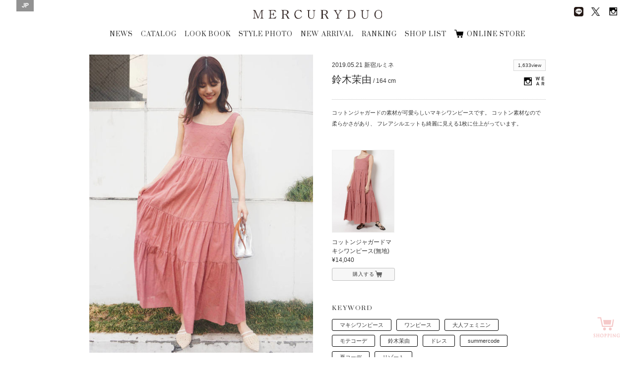

--- FILE ---
content_type: text/html; charset=UTF-8
request_url: https://brand.mercuryduo.com/staffstyles/2019-5-22
body_size: 41955
content:
<!DOCTYPE html>
<html dir="ltr" lang="ja">

<head>
    <!-- Basic Page Needs
	================================================== -->
    <meta equiv="X-UA-Compatible" content="chrome=1">
    <meta charset="utf-8">
    
			<title>STYLE PHOTO | MERCURYDUO Official Website</title>
			<meta name="description" content="MERCURYDUO(マーキュリーデュオ) のスタッフがスタイリングを提案。 各スタイル写真にはショップ情報のほか、モデル身長や着用アイテムも掲載されています。" />
			<meta name="keywords" content="マーキュリーデュオ, MERCURYDUO, スタッフ, コーディネート, スタイルフォト" />
		    <meta name="author" content="RoseauPensant">

    <!-- Mobile Specific Metas
	================================================== -->
    <meta name="viewport"
        content="width=device-width, initial-scale=1.0, minimum-scale=1.0, maximum-scale=1.0, user-scalable=no">

    <!-- Favicons
	================================================== -->
    <link rel="shortcut icon" href="https://brand.mercuryduo.com/wp-content/themes/mercuryduo2016/images/favicon/favicon.ico">
    <link rel="apple-touch-icon" href="https://brand.mercuryduo.com/wp-content/themes/mercuryduo2016/images/favicon/favicon-192x192.png">
    <meta name='robots' content='max-image-preview:large' />
<link rel="alternate" hreflang="ja" href="https://brand.mercuryduo.com/staffstyles/2019-5-22" />
<link rel="alternate" hreflang="x-default" href="https://brand.mercuryduo.com/staffstyles/2019-5-22" />
<link rel='stylesheet' id='wp-block-library-css' href='https://brand.mercuryduo.com/wp-includes/css/dist/block-library/style.min.css?ver=6.5.7' type='text/css' media='all' />
<style id='classic-theme-styles-inline-css' type='text/css'>
/*! This file is auto-generated */
.wp-block-button__link{color:#fff;background-color:#32373c;border-radius:9999px;box-shadow:none;text-decoration:none;padding:calc(.667em + 2px) calc(1.333em + 2px);font-size:1.125em}.wp-block-file__button{background:#32373c;color:#fff;text-decoration:none}
</style>
<style id='global-styles-inline-css' type='text/css'>
body{--wp--preset--color--black: #000000;--wp--preset--color--cyan-bluish-gray: #abb8c3;--wp--preset--color--white: #ffffff;--wp--preset--color--pale-pink: #f78da7;--wp--preset--color--vivid-red: #cf2e2e;--wp--preset--color--luminous-vivid-orange: #ff6900;--wp--preset--color--luminous-vivid-amber: #fcb900;--wp--preset--color--light-green-cyan: #7bdcb5;--wp--preset--color--vivid-green-cyan: #00d084;--wp--preset--color--pale-cyan-blue: #8ed1fc;--wp--preset--color--vivid-cyan-blue: #0693e3;--wp--preset--color--vivid-purple: #9b51e0;--wp--preset--gradient--vivid-cyan-blue-to-vivid-purple: linear-gradient(135deg,rgba(6,147,227,1) 0%,rgb(155,81,224) 100%);--wp--preset--gradient--light-green-cyan-to-vivid-green-cyan: linear-gradient(135deg,rgb(122,220,180) 0%,rgb(0,208,130) 100%);--wp--preset--gradient--luminous-vivid-amber-to-luminous-vivid-orange: linear-gradient(135deg,rgba(252,185,0,1) 0%,rgba(255,105,0,1) 100%);--wp--preset--gradient--luminous-vivid-orange-to-vivid-red: linear-gradient(135deg,rgba(255,105,0,1) 0%,rgb(207,46,46) 100%);--wp--preset--gradient--very-light-gray-to-cyan-bluish-gray: linear-gradient(135deg,rgb(238,238,238) 0%,rgb(169,184,195) 100%);--wp--preset--gradient--cool-to-warm-spectrum: linear-gradient(135deg,rgb(74,234,220) 0%,rgb(151,120,209) 20%,rgb(207,42,186) 40%,rgb(238,44,130) 60%,rgb(251,105,98) 80%,rgb(254,248,76) 100%);--wp--preset--gradient--blush-light-purple: linear-gradient(135deg,rgb(255,206,236) 0%,rgb(152,150,240) 100%);--wp--preset--gradient--blush-bordeaux: linear-gradient(135deg,rgb(254,205,165) 0%,rgb(254,45,45) 50%,rgb(107,0,62) 100%);--wp--preset--gradient--luminous-dusk: linear-gradient(135deg,rgb(255,203,112) 0%,rgb(199,81,192) 50%,rgb(65,88,208) 100%);--wp--preset--gradient--pale-ocean: linear-gradient(135deg,rgb(255,245,203) 0%,rgb(182,227,212) 50%,rgb(51,167,181) 100%);--wp--preset--gradient--electric-grass: linear-gradient(135deg,rgb(202,248,128) 0%,rgb(113,206,126) 100%);--wp--preset--gradient--midnight: linear-gradient(135deg,rgb(2,3,129) 0%,rgb(40,116,252) 100%);--wp--preset--font-size--small: 13px;--wp--preset--font-size--medium: 20px;--wp--preset--font-size--large: 36px;--wp--preset--font-size--x-large: 42px;--wp--preset--spacing--20: 0.44rem;--wp--preset--spacing--30: 0.67rem;--wp--preset--spacing--40: 1rem;--wp--preset--spacing--50: 1.5rem;--wp--preset--spacing--60: 2.25rem;--wp--preset--spacing--70: 3.38rem;--wp--preset--spacing--80: 5.06rem;--wp--preset--shadow--natural: 6px 6px 9px rgba(0, 0, 0, 0.2);--wp--preset--shadow--deep: 12px 12px 50px rgba(0, 0, 0, 0.4);--wp--preset--shadow--sharp: 6px 6px 0px rgba(0, 0, 0, 0.2);--wp--preset--shadow--outlined: 6px 6px 0px -3px rgba(255, 255, 255, 1), 6px 6px rgba(0, 0, 0, 1);--wp--preset--shadow--crisp: 6px 6px 0px rgba(0, 0, 0, 1);}:where(.is-layout-flex){gap: 0.5em;}:where(.is-layout-grid){gap: 0.5em;}body .is-layout-flex{display: flex;}body .is-layout-flex{flex-wrap: wrap;align-items: center;}body .is-layout-flex > *{margin: 0;}body .is-layout-grid{display: grid;}body .is-layout-grid > *{margin: 0;}:where(.wp-block-columns.is-layout-flex){gap: 2em;}:where(.wp-block-columns.is-layout-grid){gap: 2em;}:where(.wp-block-post-template.is-layout-flex){gap: 1.25em;}:where(.wp-block-post-template.is-layout-grid){gap: 1.25em;}.has-black-color{color: var(--wp--preset--color--black) !important;}.has-cyan-bluish-gray-color{color: var(--wp--preset--color--cyan-bluish-gray) !important;}.has-white-color{color: var(--wp--preset--color--white) !important;}.has-pale-pink-color{color: var(--wp--preset--color--pale-pink) !important;}.has-vivid-red-color{color: var(--wp--preset--color--vivid-red) !important;}.has-luminous-vivid-orange-color{color: var(--wp--preset--color--luminous-vivid-orange) !important;}.has-luminous-vivid-amber-color{color: var(--wp--preset--color--luminous-vivid-amber) !important;}.has-light-green-cyan-color{color: var(--wp--preset--color--light-green-cyan) !important;}.has-vivid-green-cyan-color{color: var(--wp--preset--color--vivid-green-cyan) !important;}.has-pale-cyan-blue-color{color: var(--wp--preset--color--pale-cyan-blue) !important;}.has-vivid-cyan-blue-color{color: var(--wp--preset--color--vivid-cyan-blue) !important;}.has-vivid-purple-color{color: var(--wp--preset--color--vivid-purple) !important;}.has-black-background-color{background-color: var(--wp--preset--color--black) !important;}.has-cyan-bluish-gray-background-color{background-color: var(--wp--preset--color--cyan-bluish-gray) !important;}.has-white-background-color{background-color: var(--wp--preset--color--white) !important;}.has-pale-pink-background-color{background-color: var(--wp--preset--color--pale-pink) !important;}.has-vivid-red-background-color{background-color: var(--wp--preset--color--vivid-red) !important;}.has-luminous-vivid-orange-background-color{background-color: var(--wp--preset--color--luminous-vivid-orange) !important;}.has-luminous-vivid-amber-background-color{background-color: var(--wp--preset--color--luminous-vivid-amber) !important;}.has-light-green-cyan-background-color{background-color: var(--wp--preset--color--light-green-cyan) !important;}.has-vivid-green-cyan-background-color{background-color: var(--wp--preset--color--vivid-green-cyan) !important;}.has-pale-cyan-blue-background-color{background-color: var(--wp--preset--color--pale-cyan-blue) !important;}.has-vivid-cyan-blue-background-color{background-color: var(--wp--preset--color--vivid-cyan-blue) !important;}.has-vivid-purple-background-color{background-color: var(--wp--preset--color--vivid-purple) !important;}.has-black-border-color{border-color: var(--wp--preset--color--black) !important;}.has-cyan-bluish-gray-border-color{border-color: var(--wp--preset--color--cyan-bluish-gray) !important;}.has-white-border-color{border-color: var(--wp--preset--color--white) !important;}.has-pale-pink-border-color{border-color: var(--wp--preset--color--pale-pink) !important;}.has-vivid-red-border-color{border-color: var(--wp--preset--color--vivid-red) !important;}.has-luminous-vivid-orange-border-color{border-color: var(--wp--preset--color--luminous-vivid-orange) !important;}.has-luminous-vivid-amber-border-color{border-color: var(--wp--preset--color--luminous-vivid-amber) !important;}.has-light-green-cyan-border-color{border-color: var(--wp--preset--color--light-green-cyan) !important;}.has-vivid-green-cyan-border-color{border-color: var(--wp--preset--color--vivid-green-cyan) !important;}.has-pale-cyan-blue-border-color{border-color: var(--wp--preset--color--pale-cyan-blue) !important;}.has-vivid-cyan-blue-border-color{border-color: var(--wp--preset--color--vivid-cyan-blue) !important;}.has-vivid-purple-border-color{border-color: var(--wp--preset--color--vivid-purple) !important;}.has-vivid-cyan-blue-to-vivid-purple-gradient-background{background: var(--wp--preset--gradient--vivid-cyan-blue-to-vivid-purple) !important;}.has-light-green-cyan-to-vivid-green-cyan-gradient-background{background: var(--wp--preset--gradient--light-green-cyan-to-vivid-green-cyan) !important;}.has-luminous-vivid-amber-to-luminous-vivid-orange-gradient-background{background: var(--wp--preset--gradient--luminous-vivid-amber-to-luminous-vivid-orange) !important;}.has-luminous-vivid-orange-to-vivid-red-gradient-background{background: var(--wp--preset--gradient--luminous-vivid-orange-to-vivid-red) !important;}.has-very-light-gray-to-cyan-bluish-gray-gradient-background{background: var(--wp--preset--gradient--very-light-gray-to-cyan-bluish-gray) !important;}.has-cool-to-warm-spectrum-gradient-background{background: var(--wp--preset--gradient--cool-to-warm-spectrum) !important;}.has-blush-light-purple-gradient-background{background: var(--wp--preset--gradient--blush-light-purple) !important;}.has-blush-bordeaux-gradient-background{background: var(--wp--preset--gradient--blush-bordeaux) !important;}.has-luminous-dusk-gradient-background{background: var(--wp--preset--gradient--luminous-dusk) !important;}.has-pale-ocean-gradient-background{background: var(--wp--preset--gradient--pale-ocean) !important;}.has-electric-grass-gradient-background{background: var(--wp--preset--gradient--electric-grass) !important;}.has-midnight-gradient-background{background: var(--wp--preset--gradient--midnight) !important;}.has-small-font-size{font-size: var(--wp--preset--font-size--small) !important;}.has-medium-font-size{font-size: var(--wp--preset--font-size--medium) !important;}.has-large-font-size{font-size: var(--wp--preset--font-size--large) !important;}.has-x-large-font-size{font-size: var(--wp--preset--font-size--x-large) !important;}
.wp-block-navigation a:where(:not(.wp-element-button)){color: inherit;}
:where(.wp-block-post-template.is-layout-flex){gap: 1.25em;}:where(.wp-block-post-template.is-layout-grid){gap: 1.25em;}
:where(.wp-block-columns.is-layout-flex){gap: 2em;}:where(.wp-block-columns.is-layout-grid){gap: 2em;}
.wp-block-pullquote{font-size: 1.5em;line-height: 1.6;}
</style>
<link rel='stylesheet' id='wpml-legacy-horizontal-list-0-css' href='//brand.mercuryduo.com/wp-content/plugins/sitepress-multilingual-cms/templates/language-switchers/legacy-list-horizontal/style.min.css?ver=1' type='text/css' media='all' />
<style id='wpml-legacy-horizontal-list-0-inline-css' type='text/css'>
.wpml-ls-statics-shortcode_actions{background-color:#ffffff;}.wpml-ls-statics-shortcode_actions, .wpml-ls-statics-shortcode_actions .wpml-ls-sub-menu, .wpml-ls-statics-shortcode_actions a {border-color:#cdcdcd;}.wpml-ls-statics-shortcode_actions a {color:#444444;background-color:#ffffff;}.wpml-ls-statics-shortcode_actions a:hover,.wpml-ls-statics-shortcode_actions a:focus {color:#000000;background-color:#eeeeee;}.wpml-ls-statics-shortcode_actions .wpml-ls-current-language>a {color:#444444;background-color:#ffffff;}.wpml-ls-statics-shortcode_actions .wpml-ls-current-language:hover>a, .wpml-ls-statics-shortcode_actions .wpml-ls-current-language>a:focus {color:#000000;background-color:#eeeeee;}
</style>
<meta name="generator" content="WPML ver:4.5.14 stt:60,1,28;" />

    <!-- CSS
	================================================== -->
    <link rel="stylesheet" type="text/css" media="screen"
        href="https://brand.mercuryduo.com/wp-content/themes/mercuryduo2016/css/icon.css">
    <link rel="stylesheet" type="text/css" media="screen"
        href="https://brand.mercuryduo.com/wp-content/themes/mercuryduo2016/css/font.css">
    <link rel="stylesheet" type="text/css" media="screen"
        href="https://brand.mercuryduo.com/wp-content/themes/mercuryduo2016/css/reset.css">
    <link rel="stylesheet" type="text/css" media="screen"
        href="https://brand.mercuryduo.com/wp-content/themes/mercuryduo2016/css/common.css">
    <link rel="stylesheet" type="text/css" media="screen"
        href="https://brand.mercuryduo.com/wp-content/themes/mercuryduo2016/css/style.css">
    <link rel="stylesheet" type="text/css" media="screen"
        href="https://brand.mercuryduo.com/wp-content/themes/mercuryduo2016/css/style_bs.css">
    <link rel="stylesheet" type="text/css" media="screen"
        href="https://brand.mercuryduo.com/wp-content/themes/mercuryduo2016/css/flexslider.css">
    <link rel="stylesheet" type="text/css" media="screen"
        href="https://brand.mercuryduo.com/wp-content/themes/mercuryduo2016/css/slidebars.css">
    <link rel="stylesheet" type="text/css" media="screen"
        href="https://brand.mercuryduo.com/wp-content/themes/mercuryduo2016/css/slick.css">
    <link rel="stylesheet" type="text/css" media="screen"
        href="https://brand.mercuryduo.com/wp-content/themes/mercuryduo2016/css/slick-theme.css">
    <link rel="stylesheet" type="text/css" media="screen"
        href="https://brand.mercuryduo.com/wp-content/themes/mercuryduo2016/css/lity.css">
    <link rel="stylesheet" type="text/css" media="screen"
        href="https://brand.mercuryduo.com/wp-content/themes/mercuryduo2016/css/style_mq.css">
    <link rel="stylesheet" type="text/css" media="screen" href="https://brand.mercuryduo.com/wp-content/themes/mercuryduo2016/style.css">
    <link rel="stylesheet" type="text/css" media="screen"
        href="https://brand.mercuryduo.com/wp-content/themes/mercuryduo2016/css/basic2.css">
    <link rel="stylesheet" type="text/css" media="screen"
        href="https://brand.mercuryduo.com/wp-content/themes/mercuryduo2016/css/basic2_ex.css" />

    <!-- HTML5 shim, for IE6-8 support of HTML5 elements. All other JS at the end of file. -->
    <!--[if lt IE 9]>
		<script src="http://html5shiv.googlecode.com/svn/trunk/html5.js"></script>
		<script src="http://css3-mediaqueries-js.googlecode.com/svn/trunk/css3-mediaqueries.js"></script>
	<![endif]-->

    <!-- initialize jQuery Library -->
    <script src="https://brand.mercuryduo.com/wp-content/themes/mercuryduo2016/js/jquery.min.js"></script>
    <script src="https://brand.mercuryduo.com/wp-content/themes/mercuryduo2016/js/skrollr.min.js"></script>
    <script src="//code.jquery.com/jquery-1.11.1.min.js"></script>

    <!-- ga -->
    <!-- 	<script>
	  (function(i,s,o,g,r,a,m){i['GoogleAnalyticsObject']=r;i[r]=i[r]||function(){
	  (i[r].q=i[r].q||[]).push(arguments)},i[r].l=1*new Date();a=s.createElement(o),
	  m=s.getElementsByTagName(o)[0];a.async=1;a.src=g;m.parentNode.insertBefore(a,m)
	  })(window,document,'script','https://www.google-analytics.com/analytics.js','ga');
	
	  ga('create', 'UA-37673993-1', 'auto');
	  ga('send', 'pageview');
	
		</script> -->
    <!-- Global site tag (gtag.js) - Google Analytics -->
    <script async src="https://www.googletagmanager.com/gtag/js?id=UA-37673993-1"></script>
    <script>
    window.dataLayer = window.dataLayer || [];

    function gtag() {
        dataLayer.push(arguments);
    }
    gtag('js', new Date());

    gtag('config', 'UA-37673993-1');
    </script>


</head>
<style>
#header .frame_language {
    padding: 4px 10px 6px;
}

#lang_sel_list .wpml-ls-current-language a span {
    font-weight: bold;
}

.frame_language .lang_sel_list_horizontal {
    background-color: transparent;
    border: none;
    padding: 0
}

.frame_language .lang_sel_list_horizontal ul {
    display: flex;
    gap: 11px
}

.frame_language .lang_sel_list_horizontal ul li a {
    font-family: 'Roboto', serif;
    background-color: transparent;
    color: #fff;
    padding: 0;
    position: relative;
}

.frame_language .lang_sel_list_horizontal ul li a span {
    position: relative;
}

.frame_language .lang_sel_list_horizontal ul li:not(:first-child) a span:before {
    content: "/";
    position: absolute;
    left: -8px;
    top: 50%;
    transform: translateY(-50%);
    font-size: 12px;
    color: #fff;
}

.sp_main_menu_wrap .sp_language #lang_sel_list ul {
    display: flex;
    gap: 11px
}


.sp_main_menu_wrap .sp_language #lang_sel_list .wpml-ls-item-legacy-list-horizontal a {
    line-height: 0;
    position: relative;
    padding: 0;
}

.sp_main_menu_wrap .sp_language #lang_sel_list .wpml-ls-item-legacy-list-horizontal a span {
    position: relative;
}

.sp_main_menu_wrap .sp_language #lang_sel_list .wpml-ls-item-legacy-list-horizontal:not(:first-child) a span:before {
    content: "/";
    position: absolute;
    left: -9px;
    top: 50%;
    transform: translateY(-50%);
    font-size: 11px;
    color: #000;
}

@media screen and (max-width: 768px) {
    .sp_main_menu_wrap .sp_language #lang_sel_list li:before {
        display: none;
    }
}
</style>

<body class="staffstyles-template-default single single-staffstyles postid-13014">
    <div class="body-inner index">
        <div class="container">

            <!-- header [start] -->
            <header id="header">
                <div class="group">
                    <h1 class="logo"><a href="https://brand.mercuryduo.com">MERCURYDUO</a></h1>

                    <ul itemscope itemtype="http://schema.org/SiteNavigationElement" class="global-nav">
                                                                        <li itemprop="name"><a href="https://brand.mercuryduo.com/news/" itemprop="url">NEWS</a></li>
                        <li itemprop="name"><a href="https://brand.mercuryduo.com/catalogs/2025winter"
                                itemprop="url">CATALOG</a></li>
                        <li itemprop="name"><a href="https://brand.mercuryduo.com/lookbooks/2025november" itemprop="url">LOOK
                                BOOK</a></li>
                        <li itemprop="name"><a
                                href="https://brand.mercuryduo.com/staffstyle"
                                target="" itemprop="url">STYLE PHOTO</a></li>
                        <li itemprop="name"><a href="https://brand.mercuryduo.com/newarrival/" itemprop="url">NEW
                                ARRIVAL</a></li>
                        <li itemprop="name" itemprop="name"><a href="https://brand.mercuryduo.com/ranking/"
                                itemprop="url">RANKING</a></li>
                        <li itemprop="name"><a href="https://brand.mercuryduo.com/shop/" itemprop="url">SHOP LIST</a></li>
                       <!--  <li itemprop="name"><a href="https://brand.mercuryduo.com/movie/" itemprop="url">MOVIE</a></li> -->
                        <li itemprop="name"><a href="https://runway-webstore.com/mercuryduo/?aid3=md_official_store"
                                target="_blank" itemprop="url">ONLINE STORE</a></li>

                                                                    </ul>
                </div>

                <ul class="sns-nav">
                    <!-- 			<li><a href="http://ameblo.jp/mercuryduo-press/" target="_blank" class="ameba"><img src="https://brand.mercuryduo.com/wp-content/themes/mercuryduo2016/images/common/sns_blog.png" alt="Ameba"></a></li> -->
                    <li><a href="https://page.line.me/jme2311c" target="_blank"><img class="line_img_head"
                                src="https://brand.mercuryduo.com/wp-content/themes/mercuryduo2016/images/common/line.png" alt="line"></a>
                    </li>
                    <li><a href="https://twitter.com/mercuryduo_com" target="_blank" class="twitter"><img
                                class="x_style"
                                src="https://brand.mercuryduo.com/wp-content/themes/mercuryduo2016/images/common/logo-black.png"
                                alt="Twitter"></a></li>
                    <li><a href="https://instagram.com/mercuryduo_com/" target="_blank" class="Instagram"><img
                                src="https://brand.mercuryduo.com/wp-content/themes/mercuryduo2016/images/common/sns_insta.png"
                                alt="Instagram"></a></li>
                    <!-- 			<li><a href="https://www.facebook.com/mercuryduo.official" target="_blank" class="facebook"><img src="https://brand.mercuryduo.com/wp-content/themes/mercuryduo2016/images/common/sns_facebook.png" alt="facebook"></a></li> -->
                </ul>

                                <div class="frame_language">
                    
<div class="lang_sel_list_horizontal wpml-ls-statics-shortcode_actions wpml-ls wpml-ls-legacy-list-horizontal" id="lang_sel_list">
	<ul><li class="icl-ja wpml-ls-slot-shortcode_actions wpml-ls-item wpml-ls-item-ja wpml-ls-current-language wpml-ls-first-item wpml-ls-last-item wpml-ls-item-legacy-list-horizontal">
				<a href="https://brand.mercuryduo.com/staffstyles/2019-5-22" class="wpml-ls-link">
                    <span class="wpml-ls-native icl_lang_sel_native">JP</span></a>
			</li></ul>
</div>
                </div>
                
                <div class="sp_nav sp">
                    <p class="sp_menu_btn">
                        <span class="sp_menu_btn_icon"></span>
                        <span class="sp_menu_txt"><img
                                src="https://brand.mercuryduo.com/wp-content/themes/mercuryduo2016/images/sp_menu_off.png"></span>
                    </p>
                </div>
            </header>
            <!-- header [end] --><script>
jQuery(function(){
    jQuery(".staffstyle-box ul.sns li").each(function(){
        href = jQuery("a",this).attr("href");
        if(href == ""){
            jQuery(this).remove();
        }
    });
});
</script>		

	<!-- content [start] -->
	<article id="main-article" class="wallpaper">
	
		<section class="staffstyle container">
		<h2>STAFF STYLE</h2>
		<div class="staffstyle-box fl_group">
			<!-- photo [start] -->
			<div class="photo fl_left">
			<div class="staffstyle-slide flexslider">
				<ul class="cd-hero-slider slides">
										<li>
						<figure>						<img src="https://brand.mercuryduo.com/wp-content/uploads/2019/05/00317540001557480829.jpg" alt="">
						</figure>
					</li>
								</ul>
			</div>
			</div>
			<!-- photo [end] -->

			<div class="info fl_right">
			<!-- info [start] -->
			<div class="fl_left">
				<p class="date">2019.05.21</p>
				<p class="model_shop">新宿ルミネ<br>
								<p class="model_info"><span class="name">鈴木茉由</span>
					
				<span class="height"> / 164 cm</span></p>
							</div>
			<div class="fl_right">
				<p class="views"><span>1,633view</span></p>
				<ul class="sns fl_right">
													<li><a href="https://www.instagram.com/mercuryduo_mayu/" target="_blank" class="Instagram"><img src="https://brand.mercuryduo.com/wp-content/themes/mercuryduo2016/images/common/sns_insta.png" alt="Instagram"></a></li>
													<li><a href="http://wear.jp/mercuryduo_mayu/" target="_blank" class="wear"><img src="https://brand.mercuryduo.com/wp-content/themes/mercuryduo2016/images/common/sns_wear.png" alt="WEAR"></a></li>
								</ul>
			</div>
							<div class="message clearfix">
					<p><p>コットンジャガードの素材が可愛らしいマキシワンピースです。 コットン素材なので柔らかさがあり、 フレアシルエットも綺麗に見える1枚に仕上がっています。</p>
</p>
				</div>
						<!-- info [end] -->
			
        	<!-- item List [start] -->
			<ul class="item clearfix">
								<li>							<figure>					<a href="https://runway-webstore.com/ap/item/i/m/0019303005?aid3=MK000_staffcoordinate_all" target="_blank"><img src="https://brand.mercuryduo.com/wp-content/uploads/2019/05/03_020-750-3.jpg" alt=""></a>
					</figure>
					<p class="caption">コットンジャガードマキシワンピース(無地)<br>
										&yen;14,040</p>
					<a href="https://runway-webstore.com/ap/item/i/m/0019303005?aid3=MK000_staffcoordinate_all" class="button look_item_link" target="_blank">購入する</a>
									</li>
							</ul>
			<!-- item List [end] -->
			
        	<!-- keyword [start] -->
			<div class="kewword">
				<p><strong>KEYWORD</strong></p>
				<ul class="staffstyles_tag_list"><li><a href="https://brand.mercuryduo.com/staffstyles_category/%e3%83%9e%e3%82%ad%e3%82%b7%e3%83%af%e3%83%b3%e3%83%94%e3%83%bc%e3%82%b9" rel="tag">マキシワンピース</a></li><li><a href="https://brand.mercuryduo.com/staffstyles_category/%e3%83%af%e3%83%b3%e3%83%94%e3%83%bc%e3%82%b9" rel="tag">ワンピース</a></li><li><a href="https://brand.mercuryduo.com/staffstyles_category/%e5%a4%a7%e4%ba%ba%e3%83%95%e3%82%a7%e3%83%9f%e3%83%8b%e3%83%b3" rel="tag">大人フェミニン</a></li><li><a href="https://brand.mercuryduo.com/staffstyles_category/%e3%83%a2%e3%83%86%e3%82%b3%e3%83%bc%e3%83%87" rel="tag">モテコーデ</a></li><li><a href="https://brand.mercuryduo.com/staffstyles_category/%e9%88%b4%e6%9c%a8%e8%8c%89%e7%94%b1" rel="tag">鈴木茉由</a></li><li><a href="https://brand.mercuryduo.com/staffstyles_category/%e3%83%89%e3%83%ac%e3%82%b9" rel="tag">ドレス</a></li><li><a href="https://brand.mercuryduo.com/staffstyles_category/summercode" rel="tag">summercode</a></li><li><a href="https://brand.mercuryduo.com/staffstyles_category/%e5%a4%8f%e3%82%b3%e3%83%bc%e3%83%87" rel="tag">夏コーデ</a></li><li><a href="https://brand.mercuryduo.com/staffstyles_category/%e3%83%aa%e3%82%be%e3%83%bc%e3%83%88" rel="tag">リゾート</a></li></ul>			</div>
        	<!-- keyword [end] -->
			</div>
		</div>

        <!-- other [start] -->
		<div class="staffstyle-other clearfix">
        <h3>OTHER STAFF STYLE</h3>        
			<ul>
											<li>
					<a href="https://brand.mercuryduo.com/staffstyles/20251101">
						<figure>
																<img src="https://brand.mercuryduo.com/wp-content/uploads/2025/10/S__122069016_0.jpg" alt="" class="transition_all">
															<p class="caption">本社STAFF<br>
							                            			
							<span class="name">ERI</span>
								
							<span class="height"> / 158</span></p>
								
						<div class="fl_group">
							<p class="views fl_left"><span>23view</span></p>
								<p class="date fl_right">2025.11.01</p>                
						</div>
						</figure>
					</a>
				</li>
											<li>
					<a href="https://brand.mercuryduo.com/staffstyles/20251105">
						<figure>
																<img src="https://brand.mercuryduo.com/wp-content/uploads/2025/10/IMG_2727.jpg" alt="" class="transition_all">
															<p class="caption">本社STAFF<br>
							                            			
							<span class="name">MIHO</span>
								
							<span class="height"> / 163</span></p>
								
						<div class="fl_group">
							<p class="views fl_left"><span>27view</span></p>
								<p class="date fl_right">2025.11.05</p>                
						</div>
						</figure>
					</a>
				</li>
											<li>
					<a href="https://brand.mercuryduo.com/staffstyles/20251102">
						<figure>
																<img src="https://brand.mercuryduo.com/wp-content/uploads/2025/10/IMG_6303.jpg" alt="" class="transition_all">
															<p class="caption">本社STAFF<br>
							                            			
							<span class="name">KYOKA</span>
								
							<span class="height"> / 167</span></p>
								
						<div class="fl_group">
							<p class="views fl_left"><span>25view</span></p>
								<p class="date fl_right">2025.11.02</p>                
						</div>
						</figure>
					</a>
				</li>
											<li>
					<a href="https://brand.mercuryduo.com/staffstyles/20251107">
						<figure>
																<img src="https://brand.mercuryduo.com/wp-content/uploads/2025/10/d5fac71389d8a69c2ed948b3f761b5d8.png" alt="" class="transition_all">
															<p class="caption">本社STAFF<br>
							                            			
							<span class="name">MIHO</span>
								
							<span class="height"> / 163</span></p>
								
						<div class="fl_group">
							<p class="views fl_left"><span>21view</span></p>
								<p class="date fl_right">2025.11.07</p>                
						</div>
						</figure>
					</a>
				</li>
			
			
			</ul>


		</div>
        <!-- other [end] -->

	</section>
	
	</article>
	<!-- content [start] -->

	<!-- fixed storebtn [start] -->
		<a href="https://runway-webstore.com/mercuryduo/?aid3=md_official_store" target="_blank" class="fixed_storebtn_wrap transition_trg boxsizing_bdb">
		<span class="image_wrap boxsizing_bdb">
			<span class="icon_off transition_trg boxsizing_bdb on"><img src="https://brand.mercuryduo.com/wp-content/themes/mercuryduo2016/images/common/cart_bt_store_fixed_off.png" alt="ONLINE STORE"></span>
			<span class="icon_on transition_trg boxsizing_bdb on"><img src="https://brand.mercuryduo.com/wp-content/themes/mercuryduo2016/images/common/cart_bt_store_fixed_on.png" alt="ONLINE STORE"></span>
		</span>
		<span class="fixed_storebtn transition_trg boxsizing_bdb">
			<span class="storebtn_base transition_trg boxsizing_bdb on"></span>
		</span>
		<span class="storebtn_wave transition_trg boxsizing_bdb"></span>
	</a>
	<!-- fixed storebtn [end] -->

	<!-- SP SNS [start] -->
	<div class="snsArea">
		<div class="close business_close_btn transition_all"><img src="https://brand.mercuryduo.com/wp-content/themes/mercuryduo2016/images/bt_close_wh.png" alt=""></div>
		<ul class="official_sns">
<!-- 			<li><a href="http://ameblo.jp/mercuryduo-press/" target="_blank"><figure><img src="https://brand.mercuryduo.com/wp-content/themes/mercuryduo2016/images/common/sns_blog.png" alt="BLOG"></figure>
			<h3>BLOG</h3>
			<p>MERCURYDUO OFFICIAL</p></a></li> -->
			<li><a href="https://page.line.me/jme2311c" target="_blank"><img class="line_img_nav" src="https://brand.mercuryduo.com/wp-content/themes/mercuryduo2016/images/common/line.png" alt="line">
			<h3>LINE</h3>
			<p>MERCURYDUO</p>
			</a></li>
			<li><a href="https://twitter.com/mercuryduo_com" target="_blank"><figure><img class="official_x" src="https://brand.mercuryduo.com/wp-content/themes/mercuryduo2016/images/common/logo-black.png" alt="TWITER"></figure>
				<h3>X</h3>
				<p>@mercuryduo_com</p></a></li>
			<li><a href="https://instagram.com/mercuryduo_com/" target="_blank"><figure><img src="https://brand.mercuryduo.com/wp-content/themes/mercuryduo2016/images/common/sns_insta.png" alt="INSTAGRAM"></figure>
			<h3>INSTAGRAM</h3>
			<p>@mercuryduo_com</p></a></li>
			<li><a href="https://www.instagram.com/mercuryduo_styling/" target="_blank"><figure><img src="https://brand.mercuryduo.com/wp-content/themes/mercuryduo2016/images/common/sns_insta.png" alt="INSTAGRAM"></figure>
			<h3>INSTAGRAM</h3>
			<p>@mercuryduo_styling</p></a></li>
<!-- 			<li><a href="https://www.facebook.com/mercuryduo.official" target="_blank"><figure><img src="https://brand.mercuryduo.com/wp-content/themes/mercuryduo2016/images/common/sns_facebook.png" alt="FACE BOOK"></figure>
			<h3>FACE BOOK</h3>
			<p>MERCURYDUO OFFICIAL</p></a></li> -->
		</ul>
	</div>
	<!-- SP SNS [end] -->

	<!-- footer [start] -->
	<footer id="footer">
		<div class="ft_nav">
			<ul>
										<li><a href="https://brand.mercuryduo.com/concept/">CONCEPT</a></li>
				<li><a href="https://mark-styler-recruit.net/jobfind-pc/area/All?brand=1" target="_blank">RECRUIT</a></li>
				<li><a href="http://www.mark-styler.co.jp/company.html" target="_blank">CAMPANY</a></li>
				<li><a href="https://www.mark-styler.co.jp/contact.html" target="_blank">CONTACT</a></li>
				<li><a href="https://brand.mercuryduo.com/business/">FOR BUSINESS PARTNER</a></li>
									</ul>
		</div>
		
		<div class="copyright-info">
			<address>Copyright &copy; MERCURYDUO All rights reserved.</address>
		</div>
		
	</footer>
	<!-- footer [end] -->

	<!-- navbar-fixed [start] -->
	<div class="navbar-fixed transition_all">
		<div class="group">
			<h1 class="logo"><a href="https://brand.mercuryduo.com">MERCURYDUO</a></h1>
			<ul class="global-nav">
										<li><a href="https://brand.mercuryduo.com/news/">NEWS</a></li>
				<li><a href="https://brand.mercuryduo.com/catalogs/2025winter">CATALOG</a></li>
				<li><a href="https://brand.mercuryduo.com/lookbooks/2025november">LOOK BOOK</a></li>
				<li><a href="https://brand.mercuryduo.com/staffstyle" target="">STYLE PHOTO</a></li>
				<li><a href="https://brand.mercuryduo.com/newarrival/">NEW ARRIVAL</a></li>
				<li><a href="https://brand.mercuryduo.com/ranking/">RANKING</a></li>
				<li><a href="https://brand.mercuryduo.com/shop/">SHOP LIST</a></li>
				<!-- <li><a href="https://brand.mercuryduo.com/movie/">MOVIE</a></li> -->
				<li><a href="https://runway-webstore.com/mercuryduo/?aid3=md_official_store" target="_blank">ONLINE STORE</a></li>

									</ul>
		</div>
		<ul class="sns-nav">
<!-- 			<li><a href="http://ameblo.jp/mercuryduo-press/" target="_blank" class="ameba"><img src="https://brand.mercuryduo.com/wp-content/themes/mercuryduo2016/images/common/sns_blog.png" alt="Ameba"></a></li> -->
			<li><a href="https://page.line.me/jme2311c" target="_blank"><img class="line_img_head" src="https://brand.mercuryduo.com/wp-content/themes/mercuryduo2016/images/common/line.png" alt="line"></a></li>
			<li><a href="https://twitter.com/mercuryduo_com" target="_blank" class="twitter"><img class="x_style" src="https://brand.mercuryduo.com/wp-content/themes/mercuryduo2016/images/common/logo-black.png" alt="Twitter"></a></li>
			<li><a href="https://instagram.com/mercuryduo_com/" target="_blank" class="Instagram"><img src="https://brand.mercuryduo.com/wp-content/themes/mercuryduo2016/images/common/sns_insta.png" alt="Instagram"></a></li>
<!-- 			<li><a href="https://www.facebook.com/mercuryduo.official" target="_blank" class="facebook"><img src="https://brand.mercuryduo.com/wp-content/themes/mercuryduo2016/images/common/sns_facebook.png" alt="facebook"></a></li> -->
		</ul>
				<div class="frame_language">
			
<div class="lang_sel_list_horizontal wpml-ls-statics-shortcode_actions wpml-ls wpml-ls-legacy-list-horizontal" id="lang_sel_list">
	<ul><li class="icl-ja wpml-ls-slot-shortcode_actions wpml-ls-item wpml-ls-item-ja wpml-ls-current-language wpml-ls-first-item wpml-ls-last-item wpml-ls-item-legacy-list-horizontal">
				<a href="https://brand.mercuryduo.com/staffstyles/2019-5-22" class="wpml-ls-link">
                    <span class="wpml-ls-native icl_lang_sel_native">JP</span></a>
			</li></ul>
</div>
		</div>
			</div>
	<!-- navbar-fixed [end] -->
    
	<div class="sp_main_menu_wrap sp">
		<ul class="sp_menu_hd nav_animation01">
						
			<li data="off">
			<dl class="online_sp_nav">
				<dt>
				<a href="https://runway-webstore.com/mercuryduo/?aid3=md_official_store" target="_blank" class="online_open">ONLINE STORE</a><img src="https://brand.mercuryduo.com/wp-content/themes/mercuryduo2016/images/list/arrow2.jpg" alt="nav_arrow" class="nav_arrow ar1">
				<a href="" class="online_open2"></a>
				</dt>
				<dd>
				<div>
					<ul class="online_sp_nav02" data="off">
						<li class="category_nav_list"><a href="https://runway-webstore.com/ap/s/s/MK000/?aid3=md_official_store" target="_blank">ALL ITEM</a></li>
						<li class="category_nav_list"><a href="https://runway-webstore.com/ap/s/s/MK000/category/A?aid3=md_official_store" target="_blank">TOPS</a></li>
						<li class="category_nav_list"><a href="https://runway-webstore.com/ap/s/s/MK000/category/B?aid3=md_official_store" target="_blank">ONE-PIECE</a></li>
						<li class="category_nav_list"><a href="https://runway-webstore.com/ap/s/s/MK000/category/C?aid3=md_official_store" target="_blank">OUTER</a></li>
						<li class="category_nav_list"><a href="https://runway-webstore.com/ap/s/s/MK000/category/D?aid3=md_official_store" target="_blank">BOTTOMS</a></li>
						<li class="category_nav_list"><a href="https://runway-webstore.com/ap/s/s/MK000/category/E?aid3=md_official_store" target="_blank">BAG</a></li>
						<li class="category_nav_list"><a href="https://runway-webstore.com/ap/s/s/MK000/category/F?aid3=md_official_store" target="_blank">SHOES</a></li>
						<li class="category_nav_list"><a href="https://runway-webstore.com/ap/s/s/MK000/category/I?aid3=md_official_store" target="_blank">ACCESSORY</a></li>
						<li class="category_nav_list"><a href="https://runway-webstore.com/ap/s/s/MK000/category/J?aid3=md_official_store" target="_blank">GOODS</a></li>
						<li class="category_nav_list"><a href="https://runway-webstore.com/ap/s/s/MK000/category/K?aid3=md_official_store" target="_blank">BEAUTY</a></li>
					</ul>
				</div>
				</dd>
			</dl>
			</li>

			<li><a href="https://brand.mercuryduo.com/news/">NEWS</a></li>
			<li><a href="https://brand.mercuryduo.com/catalogs/2025winter">CATALOG</a></li>
			<li><a href="https://brand.mercuryduo.com/lookbooks/2025november">LOOK BOOK</a></li>
			<li><a href="https://brand.mercuryduo.com/staffstyle" target="">STYLE PHOTO</a></li>
			<li><a href="https://brand.mercuryduo.com/newarrival/">NEW ARRIVAL</a></li>
			<li><a href="https://brand.mercuryduo.com/ranking/">RANKING</a></li>
			<li><a href="https://brand.mercuryduo.com/shop/">SHOP LIST</a></li>
			<li><a class="business_open_btn transition_all pc_link" href="">OFFICIAL SNS</a></li>
			<!-- <li><a href="https://brand.mercuryduo.com/movie/">MOVIE</a></li> -->
			
								</ul>
				<div class="sp_language">
			
<div class="lang_sel_list_horizontal wpml-ls-statics-shortcode_actions wpml-ls wpml-ls-legacy-list-horizontal" id="lang_sel_list">
	<ul><li class="icl-ja wpml-ls-slot-shortcode_actions wpml-ls-item wpml-ls-item-ja wpml-ls-current-language wpml-ls-first-item wpml-ls-last-item wpml-ls-item-legacy-list-horizontal">
				<a href="https://brand.mercuryduo.com/staffstyles/2019-5-22" class="wpml-ls-link">
                    <span class="wpml-ls-native icl_lang_sel_native">JP</span></a>
			</li></ul>
</div>
		</div>
				<ul class="sp_menu_ft">
									<li><a href="https://brand.mercuryduo.com/concept/">CONCEPT</a></li>
			<li><a href="https://mark-styler-recruit.net/jobfind-pc/area/All?brand=1" target="_blank">RECRUIT</a></li>
			<li><a href="http://www.mark-styler.co.jp/company.html" target="_blank">CAMPANY</a></li>
			<li><a href="https://www.mark-styler.co.jp/contact.html" target="_blank">CONTACT</a></li>
			<li><a href="https://brand.mercuryduo.com/business/">FOR BUSINESS PARTNER</a></li>
								</ul>
	</div>
    
	<!-- Javascript Files
	================================================== -->
	
	<!-- cookie -->
	<script type="text/javascript" src="https://brand.mercuryduo.com/wp-content/themes/mercuryduo2016/js/cookie.js"></script> 
	<!-- flexslider jQuery -->
	<script type="text/javascript" src="https://brand.mercuryduo.com/wp-content/themes/mercuryduo2016/js/jquery.flexslider.js"></script> 
	<!-- slick jQuery -->
	<script type="text/javascript" src="https://brand.mercuryduo.com/wp-content/themes/mercuryduo2016/js/slick.js"></script> 
	<!-- slidebars jQuery -->
	<script type="text/javascript" src="https://brand.mercuryduo.com/wp-content/themes/mercuryduo2016/js/slidebars.js"></script> 
	<!-- ie8 MediaQuery  -->
	<script type="text/javascript" src="https://brand.mercuryduo.com/wp-content/themes/mercuryduo2016/js/selectivizr-min.js"></script> 
	<!-- browser -->
	<script type="text/javascript" src="https://brand.mercuryduo.com/wp-content/themes/mercuryduo2016/js/css_browser_selector.js"></script> 
	<!-- youtube -->
	<script type="text/javascript" src="https://brand.mercuryduo.com/wp-content/themes/mercuryduo2016/js/youtube.js"></script> 
	<!-- iframe POP -->
	<script type="text/javascript" src="https://brand.mercuryduo.com/wp-content/themes/mercuryduo2016/js/lity.js"></script> 
	<!-- Template file -->
	
    <script type="text/javascript" src="https://brand.mercuryduo.com/wp-content/themes/mercuryduo2016/js/function.js"></script>
    </div>
<style>
ul.sns-nav {
    display: flex;
    align-items: center;
}
.x_style{
	width: 17px;
	height: 17px!important;
}
.line_img_head{
	width: 19px;
	height: 19px!important;
}
.official_x {
    width: 28px;
    height: 28px;
    margin: 6px 0 0;
}
.official_sns figure{
	height: 42px;
}
.official_content h3 {
    margin: 10px 0 5px;
}
.line_img{
    width: 30px;
    height: 30px;
    margin: 5px 0 0;

}
.official_content ul {
    display: flex;
    justify-content: center;
}
.line_img_nav{
	width: 30px;
}
#header ul.sns-nav li, .navbar-fixed ul.sns-nav li {
	margin: 0 8px;
}	
@media screen and (max-width: 980px) {
	.official_content ul li {
	    margin: 0 2.5%;
	}
	a.online_open2:after {
	    display: none !important;
	}
}
@media screen and (max-width: 768px) {
    ul.sp_menu_hd li:first-child a:after {
        top: 14px;
    }
}
</style>
</div><!-- Body inner end -->
</body>
</html>


--- FILE ---
content_type: text/css
request_url: https://brand.mercuryduo.com/wp-content/themes/mercuryduo2016/css/icon.css
body_size: 4298
content:
@charset "utf-8";
/*///////////////////////////////////////////////////////////////////
CSS information
 file_name : icon.css
 style_info : Webicon Style
 IconGenerater : https://icomoon.io/app/#/select
///////////////////////////////////////////////////////////////////*/

/*===================================================================
	Icomoon
====================================================================*/
@font-face {
	font-family: 'icomoon';
	src:url('../icons/icomoon.eot?ryrihp');
	src:url('../icons/icomoon.eot?#iefixryrihp') format('embedded-opentype'),
		url('../icons/icomoon.woff?ryrihp') format('woff'),
		url('../icons/icomoon.ttf?ryrihp') format('truetype'),
		url('../icons/icomoon.svg?ryrihp#icomoon') format('svg');
	font-weight: normal;
	font-style: normal;
}

[class^="icon-"], [class*=" icon-"] {
	font-family: 'icomoon';
	speak: none;
	font-style: normal;
	font-weight: normal;
	font-variant: normal;
	text-transform: none;
	line-height: 1;

	/* Better Font Rendering =========== */
	-webkit-font-smoothing: antialiased;
	-moz-osx-font-smoothing: tag;
}

.icon-home:before {
	content: "\e600";
}
.icon-home2:before {
	content: "\e601";
}
.icon-office:before {
	content: "\e602";
}
.icon-pencil:before {
	content: "\e603";
}
.icon-pencil2:before {
	content: "\e604";
}
.icon-quill:before {
	content: "\e605";
}
.icon-pen:before {
	content: "\e606";
}
.icon-droplet:before {
	content: "\e607";
}
.icon-paint-format:before {
	content: "\e608";
}
.icon-dice:before {
	content: "\e609";
}
.icon-book:before {
	content: "\e60a";
}
.icon-books:before {
	content: "\e60b";
}
.icon-file:before {
	content: "\e60c";
}
.icon-file2:before {
	content: "\e60d";
}
.icon-folder:before {
	content: "\e60e";
}
.icon-folder-open:before {
	content: "\e60f";
}
.icon-tag:before {
	content: "\e610";
}
.icon-tags:before {
	content: "\e611";
}
.icon-qrcode:before {
	content: "\e612";
}
.icon-phone:before {
	content: "\e613";
}
.icon-pushpin:before {
	content: "\e614";
}
.icon-location:before {
	content: "\e615";
}
.icon-compass:before {
	content: "\e616";
}
.icon-clock:before {
	content: "\e617";
}
.icon-clock2:before {
	content: "\e618";
}
.icon-bell:before {
	content: "\e619";
}
.icon-undo:before {
	content: "\e61a";
}
.icon-redo:before {
	content: "\e61b";
}
.icon-forward:before {
	content: "\e61c";
}
.icon-reply:before {
	content: "\e61d";
}
.icon-bubbles:before {
	content: "\e61e";
}
.icon-user:before {
	content: "\e61f";
}
.icon-users:before {
	content: "\e620";
}
.icon-search:before {
	content: "\e621";
}
.icon-zoomin:before {
	content: "\e622";
}
.icon-zoomout:before {
	content: "\e623";
}
.icon-key:before {
	content: "\e624";
}
.icon-wrench:before {
	content: "\e625";
}
.icon-cog:before {
	content: "\e626";
}
.icon-cog2:before {
	content: "\e627";
}
.icon-wand:before {
	content: "\e628";
}
.icon-gift:before {
	content: "\e629";
}
.icon-briefcase:before {
	content: "\e62a";
}
.icon-lightning:before {
	content: "\e62b";
}
.icon-powercord:before {
	content: "\e62c";
}
.icon-menu:before {
	content: "\e641";
}
.icon-earth:before {
	content: "\e62d";
}
.icon-link:before {
	content: "\e62e";
}
.icon-flag:before {
	content: "\e62f";
}
.icon-attachment:before {
	content: "\e630";
}
.icon-star:before {
	content: "\e644";
}
.icon-star2:before {
	content: "\e645";
}
.icon-star3:before {
	content: "\e646";
}
.icon-heart:before {
	content: "\e647";
}
.icon-heart2:before {
	content: "\e648";
}
.icon-warning:before {
	content: "\e631";
}
.icon-notification:before {
	content: "\e632";
}
.icon-question:before {
	content: "\e633";
}
.icon-info:before {
	content: "\e634";
}
.icon-info2:before {
	content: "\e635";
}
.icon-cancel-circle:before {
	content: "\e649";
}
.icon-checkmark-circle:before {
	content: "\e64a";
}
.icon-spam:before {
	content: "\e636";
}
.icon-close:before {
	content: "\e64b";
}
.icon-checkmark:before {
	content: "\e637";
}
.icon-checkmark2:before {
	content: "\e638";
}
.icon-scissors:before {
	content: "\e642";
}
.icon-newtab:before {
	content: "\e639";
}
.icon-mail:before {
	content: "\e63a";
}
.icon-googleplus:before {
	content: "\e63b";
}
.icon-facebook:before {
	content: "\e63c";
}
.icon-twitter:before {
	content: "\e63d";
}
.icon-feed:before {
	content: "\e63e";
}
.icon-wordpress:before {
	content: "\e63f";
}
.icon-pinterest:before {
	content: "\e640";
}
.icon-paperclip:before {
	content: "\e643";
}


--- FILE ---
content_type: text/css
request_url: https://brand.mercuryduo.com/wp-content/themes/mercuryduo2016/css/font.css
body_size: 1091
content:
@charset "utf-8";
/*///////////////////////////////////////////////////////////////////
CSS information
 file_name : font.css
 style_info : Webfont Styles
///////////////////////////////////////////////////////////////////*/

/*===================================================================
 Google font
===================================================================*/
@import url(//fonts.googleapis.com/css?family=Sumana);
@import url(//fonts.googleapis.com/css?family=Roboto+Condensed:400,300italic,700);
@import url(//fonts.googleapis.com/css?family=Open+Sans:300italic);
@import url(//fonts.googleapis.com/css?family=Merriweather:400,300italic,400italic,700);
/*@import url(http://googlefont_no_url...........);*/
@import url(//fonts.googleapis.com/css?family=Lato:100,300,400,700,900);
@import url(//fonts.googleapis.com/css?family=Roboto:300,400,500,700);
@import url(//fonts.googleapis.com/css?family=Prata);

.font_prata{
font-family: 'Prata', serif;
font-weight: 400;
}

/*===================================================================
 Upload font
===================================================================*/


--- FILE ---
content_type: text/css
request_url: https://brand.mercuryduo.com/wp-content/themes/mercuryduo2016/css/common.css
body_size: 15820
content:
@charset "utf-8";
/*
	Template Name: MERCURYDUO 2016 Template
	Author: Roseau Pensant
	Author URI: http://www.roseaupensant.jp/
	Description: MERCURYDUO Template.
	Version: 1.0
*/

/* Table of Content
====================================================================
1.	Global Styles
2. 	Common Styles
*/


/*====================================================================
	Global Styles
====================================================================*/

@font-face {
  	font-family: 'JaapokkiRegular';
	src: url('../fonts/jaapokki/jaapokki-regular.eot');
    src: url('../fonts/jaapokki/jaapokki-regular.eot?#iefix') format('embedded-opentype'),
         url('../fonts/jaapokki/jaapokki-regular.woff') format('woff'),
         url('../fonts/jaapokki/jaapokki-regular.ttf') format('truetype'),
         url('../fonts/jaapokki/jaapokki-regular.svg#JaapokkiRegular') format('svg');
    font-weight: normal;
    font-style: normal;
}

html {
	font-size: 62.5% ; /* 10px */
	min-height: 100%;
}
body {
	background-color: #fff;
	color: #333;
	line-height: 1.5;
	font-family:"ヒラギノ角ゴ Pro W3","Hiragino Kaku Gothic Pro",Osaka,"メイリオ",Meiryo,"ＭＳ Ｐゴシック","MS PGothic",Meiryo,sans-serif,"宋体",Gulim;
	-webkit-text-size-adjust: 100%;
}


.fl_left{float: left;}
.fl_right{float: right;}

.fl_group:after {
	visibility: hidden;
	display: block;
	font-size: 0;
	content: " ";
	padding: 0 0.4em 0 0;
	clear: both;
	height: 0;
}
.aline_center{text-align: center;}
.aline_left{text-align: left;}
.aline_right{text-align: right;}

hr.plainline{
	margin-top: -1px;
	border-top: 1px solid #ccc;
}

/* Transition */
.transition_all{
	-webkit-transition: all 0.5s ease 0s;
	-moz-transition: all 0.5s ease 0s;
	-ms-transition: all 0.5s ease 0s;
	-o-transition: all 0.5s ease 0s;
	transition: all 0.5s ease 0s;
}

/* Button */
.btn.archive {
    width: 100px;
    height: 30px;
    line-height: 30px;
    border-bottom: 1px solid #000000;
    text-align: left;
}
.btn.archive {
    font-size: 5em;
    display: block;
    margin: 0 auto;
    text-align: center;
    font-family: 'Prata', serif;
    font-weight: 700;
    font-style: italic;/
    letter-spacing: 0.1em;
    position: relative;
}
.btn.archive:after{
	content:"";
	display:block;
	width:5px;
	height:5px;
	position:absolute;
	-webkit-transform: rotate(45deg);
	transform: rotate(45deg);
	border-top:1px solid;
	border-right:1px solid;
}
.btn.archive:after{
	top:12px;
	right:9px;
}

.button {
	display: inline-block;
	width: 178px;
	text-align: center;
	text-decoration: none;
	outline: none;
}
.post_text .button {
	display: inline-block;
	width: 120px;
	text-align: center;
	text-decoration: none;
	outline: none;
}
.button.contact_mail {
	width: 369px;
	padding: 10px 0;
	margin-top: 30px;
}
.button::before,
.button::after {
	position: absolute;
	z-index: -1;
	display: block;
	content: '';
}
.button,
.button::before,
.button::after {
	-webkit-box-sizing: border-box;
	-moz-box-sizing: border-box;
	box-sizing: border-box;
	-webkit-transition: all .3s;
	transition: all .3s;
}
.button li {
	background:url(../images/common/icon_01.png) no-repeat no-repeat 148px center;
}
.button.contact_mail li {
	background: none;
}

.catalog_more a,
.read_more,
.entry a,
.contact_mail a {
	display: block;
}
.catalog_more {
	font-size: 14px;
	font-style: italic;
    font-family: 'Prata', serif;
    font-weight: 700;
	position: relative;
	z-index: 2;
	background-color: #fff;
	border: 1px solid #000;
	color: #000;
	line-height: 30px;
	overflow: hidden;
	vertical-align: middle;
}
.read_more {
	font-size: 12px;
	font-style: italic;
    font-family: 'Prata', serif;
    font-weight: 700;
	position: relative;
	z-index: 2;
	background-color: #fff;
	border: 1px solid #000;
	color: #000;
	line-height: 30px;
	overflow: hidden;
	vertical-align: middle;
}
.contact_mail {
	font-size: 12px;
    font-weight: 700;
	position: relative;
	z-index: 2;
	background-color: #fff;
	border: 1px solid #000;
	color: #000;
	line-height: 30px;
	overflow: hidden;
	vertical-align: middle;
}

.catalog_more a:hover,
.contact_mail a:hover,
a:hover.read_more   {
	color: #fff;
}
.catalog_more::after,
.contact_mail::after,
.read_more::after {
	top: -100%;
	width: 100%;
	height: 100%;
}
.catalog_more:hover::after,
.contact_mail:hover::after,
.read_more:hover::after {
	top: 0;
	background-color: #333;
}

.link_button{
	padding: 10px 10px 8px;
	margin: 0 auto;
	line-height: 1;
	letter-spacing: 1px;
	display: block;
	text-align: center;
}
a.link_button:hover{
	opacity: 1.0;
	filter: alpha(opacity=100);
	-ms-filter: "alpha(opacity=100)";
	-khtml-opacity: 1.0;
}
.link_button.top {
	width: 180px;
	margin: 0 auto;
	padding-top: 8px;
	}

.link_button.top:hover {
	background-color: #000000 !important;
	opacity: 0.50;
	filter: alpha(opacity=50);
	-ms-filter: "alpha(opacity=50)";
	-khtml-opacity: 0.50;
}
.link_button.top img{
	width: 60px;
	height: 15px;
	}

.link_button.black{
	border: 1px solid #000000;
	background-color: #000000;
	color: #ffffff;
}
.link_button.black:hover{
	background-color: #ffffff;
	color: #000000;
}
.link_button.white{
	border: 1px solid #000000;
	background-color: #ffffff;
	color: #000000;
}
.link_button.white:hover{
	background-color: #000000;
	color: #ffffff;
}
.link_button.clear_bk{
	border: 1px solid #000000;
	background-color: transparent;
	color: #000000;
}
.link_button.clear_bk:hover{
	background-color: #000000;
	color: #ffffff;
}
.link_button.clear_wh{
	border: 1px solid #ffffff;
	background-color: transparent;
	color: #ffffff;
}
.link_button.clear_wh:hover{
	background-color: #ffffff;
	color: #000000;
}

/* Sentence */
.sentence{
	padding-bottom: 8px;
}
/* Indent */
.indent{
	text-indent: -1em;
}


/*===================================================================
	02 Common Styles
===================================================================*/

.sp{
	display:none;
}

/*---------------------------------------------------------
	header
*/
#header,
.navbar-fixed {
	position: relative;
}
#header .group,
.navbar-fixed .group {
	text-align: center;
	max-width: 960px;
	margin: 0 auto;
}
#header .logo a,
.navbar-fixed .logo a {
	width: 27%;
	height: 0;
	margin: 20px auto 15px;
    padding-top: 2.1%;
	background: url(../images/common/logo.png) 0 0 no-repeat;
    background-size: contain;
	text-indent: 100%;
	white-space: nowrap;
	overflow: hidden;
}
#header a,
.navbar-fixed a {
	display:block;
}

.navbar-fixed {
	background-color: #fff;
	top:0;
	left: 0; 
      opacity: 0;
	  display: none;
}
.navbar-fixed.on {
	position: fixed;
	top: 0;
	left: 0;
	opacity: 1;
	z-index: 999999;
	width: 100%;
	display: block;
	opacity: 1;
	animation-duration: 0.5s;
	animation-name: fade-in;
	-moz-animation-duration: 0.5s;
	-moz-animation-name: fade-in;
	-webkit-animation-duration: 0.5s;
	-webkit-animation-name: fade-in;
}
 @keyframes fade-in {
  0% {
	display: none;
	opacity: 0;
  }

  1% {
	display: block;
	opacity: 0;
  }

  100% {
	display: block;
	opacity: 1;
  }
}

@-moz-keyframes fade-in {
  0% {
	display: none;
	opacity: 0;
  }

  1% {
	display: block;
	opacity: 0;
  }

  100% {
	display: block;
	opacity: 1;
  }
}

@-webkit-keyframes fade-in {
  0% {
	display: none;
	opacity: 0;
  }

  1% {
	display: block;
	opacity: 0;
  }

  100% {
	display: block;
	opacity: 1;
  }
}
	 
.navbar-fixed .logo a {
	margin: 20px auto 15px;
}
.navbar-fixed.on ul.global-nav {
	margin: 15px auto 5px;
}

/*---------------------------------------------------------
	global-nav
*/
ul.global-nav {
	font-size: 0.85em;
	width: 100%;
	margin: 15px auto 5px;
	font-family: 'Prata', serif;
	-webkit-font-smoothing: antialiased;
}
ul.global-nav li {
    display: inline-block;
    vertical-align: middle;
    font-size: 1.25em;
    letter-spacing: 0.08em;
    margin: 5px 0;
	margin-right: 14px;
}
ul.global-nav li a{
	padding-bottom:5px;
}
ul.global-nav li:after{
	content:"";
	display: block;
	width: 0;
	height: 1px;
	margin: 0 auto;
	background: #000;
	transition: all 0.3s ease-in-out;
	-webkit-transition: all 0.3s ease-in-out;
	-webkit-transform: scaleX(0);
	-ms-transform: scaleX(0);
	transform: scaleX(0);
}
ul.global-nav li:hover:after{
	width: 100%;
	-webkit-transform: scaleX(1);
	-ms-transform: scaleX(1);
	transform: scaleX(1);
}

ul.global-nav li:last-child {
    margin: 5px 0;
}
ul.global-nav li:last-child {
	padding-left: 25px;
	background: url(../images/common/icon_cart2.png) 0 0 no-repeat;
}

#header ul.sns-nav {
	position:absolute;
	top: -8px;
	right: 25px;
}
.navbar-fixed ul.sns-nav {
	position:absolute;
	top: 10px;
	right: 25px;
}
#header ul.sns-nav li,
.navbar-fixed ul.sns-nav li {
	display:  inline-block;
	margin:  0 5px;
}
#header ul.sns-nav img,
.navbar-fixed ul.sns-nav img {
	height:22px;
}
#header .frame_language {
	background: #929292;
	position: absolute;
	top: -20px;
	left: 33px;
	padding: 5px 10px 7px;
}
.navbar-fixed .frame_language {
	background: #929292;
	position: absolute;
	top: 0;
	left: 33px;
	padding: 5px 10px 7px;
}

.wallpaper{
	position:relative;
	top:0;
	left:0;
}

/*---------------------------------------------------------
	snsArea - hover
*/
.snsArea{
	position: fixed;
	background:rgba(255,255,255,0.8);
	width: 100%;
	min-height: 100%;
	top: 0;
	left: 0;
	z-index: 999999;
	display: none;
	overflow-y: scroll;
}
.snsArea .close{
	width: 40px;
	padding: 8px;
	cursor: pointer;
	background-color: #b7b7b7;
	line-height: 1;
}
.snsArea .close.business_close_btn.transition_all img {
	width: 100%;
	height: auto;
}
.snsArea .close:hover{
	opacity: .50;
	filter: alpha(opacity=50);
	-ms-filter: "alpha(opacity=50)";
	-khtml-opacity: .50;
}
.snsArea .official_sns {
    height: 100%;
    overflow: auto;
    -webkit-overflow-scrolling: touch;
}

.snsArea li {
	text-align: center;
	margin-bottom: 5%;
}
.snsArea h3 {
	font-family: 'Sumana', serif;
	font-weight: 100;
	font-size: 1.4em;
	letter-spacing: 0.08em;
}
.snsArea p {
	font-size: 11px;
	font-family: 'Roboto', sans-serif;
	font-weight:300;
	letter-spacing: 0.06em;
}


/*---------------------------------------------------------
	Footer
*/
#footer{
	clear: both;
	margin: 0 auto 40px;
	font-family: 'Prata', serif;
	font-weight: 400;
    letter-spacing: 0.12em;
}
.ft_nav{
	text-align: center;
}
.ft_nav ul{
	width:100%;
	height:80px;
	text-align: center;
}
.ft_nav ul li{
	display:inline-block;
	vertical-align: middle;
	font-size: 0.90em;
	margin: 35px 20px 0 0;
}

.copyright-info address{
	text-align: center;
	font-style:normal;
	font-size: 10px;
    letter-spacing: 1px;
    color: #000000;
    padding: 20px 0 0;
    letter-spacing: 1.2px;
    font-family: 'Prata', serif;
    font-weight: 400;
}


/*---------------------------------------------------------
	Pager
*/
.pagination.on{display: block;}
.pagination.off{display: none;}
.pagination{
	width: 100%;
	margin: 20px auto 0;
	text-align: center;
	clear: both;
	padding: 13px 0;
	font-size: 13px;
}
.pagination a{
	font-family: 'Roboto', sans-serif;
	font-size: 16px;
	padding: 5px 3px;
	margin: 0 7px;
	color: #000;
	-webkit-border-radius: 1px;
	border-radius: 1px;
	letter-spacing: 0;
	line-height: 0;
}
.pagination span {
	color: #000;
}
.pagination a:hover,.pager .prev,.pager .next{
	opacity: 1.0;
	filter: alpha(opacity=100);
	-ms-filter: "alpha(opacity=100)";
	-khtml-opacity: 1.0;
}
.pagination .current{
	border-bottom: 1px solid #333333;
	padding: 5px 3px;
	margin: 0 7px;
	font-family: 'Roboto', sans-serif;
	color: #000;
	font-size: 16px;
	letter-spacing: 0;
	line-height: 0;
}

/*---------------------------------------------------------
	Fixed Store Btn
*/

.boxsizing_bdb {
	-webkit-box-sizing: border-box;
	-moz-box-sizing: border-box;
	-o-box-sizing: border-box;
	-ms-box-sizing: border-box;
	box-sizing: border-box;
}

/* Transition */
.transition_trg{
	-webkit-transition: all 0.3s ease-in 0s;
	-moz-transition: all 0.3s ease-in 0s;
	-ms-transition: all 0.3s ease-in 0s;
	-o-transition: all 0.3s ease-in 0s;
	transition: all 0.3s ease-in 0s;
}

.home a.fixed_storebtn_wrap {
	opacity: 0;
	-webkit-transition: all 0.3s;
		-moz-transition: all	0.3s;
		-ms-transition: all	0.3s;
		-o-transition: all	0.3s;
		transition: all	0.3s;
}
.home a.fixed_storebtn_wrap.fadeIn {
	opacity: 1;
}

a.fixed_storebtn_wrap{
	-webkit-transition: all 0.3s;
		-moz-transition: all	0.3s;
		-ms-transition: all	0.3s;
		-o-transition: all	0.3s;
		transition: all	0.3s;
}
a.fixed_storebtn_wrap.transition_trg.boxsizing_bdb.in{
	opacity: 1 !important;
}


a.fixed_storebtn_wrap{
	display: block!important;
	position: fixed;
	right: 20px;
	bottom: 20px;
	width: 76px;
	height: 76px;
	z-index: 15;
	opacity: 1.0;
	filter: alpha(opacity=100);
	-ms-filter: "alpha(opacity=100)";
	-khtml-opacity: 1.0;
}
a.fixed_storebtn_wrap:hover {
	opacity: .95;
	filter: alpha(opacity=95);
	-ms-filter: "alpha(opacity=95)";
	-khtml-opacity: .95;
/*	opacity: .90;
	filter: alpha(opacity=90);
	-ms-filter: "alpha(opacity=90)";
	-khtml-opacity: .90;
*/}

.fixed_storebtn {
	background-color: #ffffff;
	/*background-color: transparent;*/
	/*background-image: url(bg_fill_wh80.png);*/
	/*border: 2px solid #393f55;*/
	position: absolute;
	top: 0;
	left: 0;
	width: 100%;
	height: 100%;
	-webkit-border-radius: 60px;
	border-radius: 60px;
	z-index: 5;
}
.storebtn_base{
	background-color: #F5C9C9;
	display: block;
	position: absolute;
	z-index: 10;
	top: 0px;
	left: 0px;
	width: 100%;
	height: 100%;
	-webkit-border-radius: 60px;
	border-radius: 60px;
}
.storebtn_base.on{
	-webkit-transform: scale(1.2,1.2);
	-moz-transform: scale(1.2,1.2);
	-ms-transform: scale(1.2,1.2);
	-o-transform: scale(1.2,1.2);
	transform: scale(1.2,1.2);
	opacity: .0;
	filter: alpha(opacity=0);
	-ms-filter: "alpha(opacity=0)";
	-khtml-opacity: .0;
}

.fixed_storebtn_wrap .icon_off{
	display: inline;
}
.fixed_storebtn_wrap .icon_on{
	display: none;
}
.fixed_storebtn_wrap .icon_off.on{
	display: none;
}
.fixed_storebtn_wrap .icon_on.on{
	display: inline;
}

.fixed_storebtn_wrap .image_wrap{
	display: block;
	position: absolute;
	z-index: 20;
	top: 0;
	left: 0;
	width: 100%;
	height: 100%;
}
.fixed_storebtn_wrap .image_wrap img{
	width: 100%;
	height: auto;
}
.fixed_storebtn_wrap .icon_off,.fixed_storebtn_wrap .icon_on{
	position: absolute;
	padding: 15px 11px 0 12px;
	top: 0;
	left: 0;
	width: 100%;
	height: auto;
}

.storebtn_wave{
	position: absolute;
	z-index: 1;
	top: 1px;
	left: 1px;
	width: 98%	;
	height: 98%	;
	background-image: url(../images/common/cart_bg_fill_pk30.png);
	-webkit-border-radius: 40px;
	        border-radius: 40px;

}
.fixed_storebtn_wrap.active .storebtn_wave{
	opacity: .0;
	filter: alpha(opacity=0);
	-ms-filter: "alpha(opacity=0)";
	-khtml-opacity: .0;
	-webkit-transform: scale(1.2,1.2);
	-moz-transform: scale(1.2,1.2);
	-ms-transform: scale(1.2,1.2);
	-o-transform: scale(1.2,1.2);
	transform: scale(1.2,1.2);
}


.top_insta a:hover {
	opacity: .50;
	filter: alpha(opacity=50);
	-ms-filter: "alpha(opacity=50)";
	-khtml-opacity: .50;
}


/*
	index
*/
body,.warp{
	width:100%;
	margin:0 auto;
	display:block;
}
.container{
	position:relative;
	top:0;
	left:0;
}





--- FILE ---
content_type: text/css
request_url: https://brand.mercuryduo.com/wp-content/themes/mercuryduo2016/css/style.css
body_size: 45274
content:
@charset "utf-8";
/*///////////////////////////////////////////////////////////////////
	Template Name: MERCURYDUO 2016 Template
	Author: Roseau Pensant
	Author URI: http://www.roseaupensant.jp/
	Description: MERCURYDUO Template.
	Version: 1.0
///////////////////////////////////////////////////////////////////*/


/* Table of Content
====================================================================
1.	HOME
2.	NEWS
3.	CATALOG
4.	LOOK BOOK
5.	STYLE PHOTO
6.	NEW ARRIVAL
7.	RANKING
8.	SHOP LIST
9.	CONCEPT
10.	RECRUIT
11.	FOR BUSINESS PARTNER
12.	MOVIE
*/


/*====================================================================
	01 HOME
====================================================================*/
#main-youtube {
	position: relative;
	width: 100%;
	padding-top: 56.25%;
}
#main-youtube iframe {
	position: absolute;
	top: 0;
	right: 0;
	z-index: -1;
	width: 100% !important;
	height: 100% !important;
}.main_content_guard {
	position: relative;
	max-width: 920px;
	height: 1214px;
	margin: 0 auto;
	border-bottom: solid 2px #eeeeee;
}
.top_look {
	position: absolute;
	top: 50px;
	left: 0;
}
.top_look li {
	width: 490px;
	height: 613px;
	margin: 0 0 50px;
}
.top_ranking {
	position: absolute;
	top: 164px;
	left: 540px;
}
.top_ranking li {
	width: 380px;
	height: 600px;
	margin: 0 0 15px;
}
.top_ranking li img {
	width: 160%;
	height: 600px;
	margin: 0 0 15px;
}
.top_news {
	top: 713px;
	left: 0;
}
.top_news li {
	width: 450px;
	height: 450px;
	margin: 0 0 15px;
}
.top_news li .title_block {
	margin: 130px auto 0;
}
.top_news dl.post_data {
	width: 470px;
	padding-left: 30px;
	padding-top: 205px;
	font-family:"ヒラギノ角ゴ Pro W3","Hiragino Kaku Gothic Pro",Osaka,"メイリオ",Meiryo,"ＭＳ Ｐゴシック";
	font-weight: 500;
	letter-spacing: 0.08em;
}
.top_news dl.post_data hr {
	width: 40px;
}
.top_news dt.post_info .date {
	font-size: 15px;
	font-family: 'Roboto', serif,;
}
.top_news dt.post_info .title {
	font-size: 18px;
	font-family: 'Roboto', serif,;
}
.top_news dd.post_text {
	width: 350px;
}
.top_news dd.post_text .text_block {
	height: 70px;
	overflow: hidden;
	margin-bottom: 20px;
}
.top_news dd.post_text p {
	font-size: 12px;
	text-align: left !important;
}

.content_block ul {
	display:block;
	letter-spacing: -.40em;
	margin-left: -20px;
}
.content_block li{
	letter-spacing: normal;
	overflow: hidden;
	position: relative;
	z-index: 5;
}
.content_block li a:after{
	content:"";
	display:block;
	width:100%;
	height: 100%;
	position:absolute;
	top:0;
	left:0;
	background:rgba(0,0,0,0.1);
}
.content_block li a{
	display:block;
}
.content_block li img{
	vertical-align:bottom;
	width: 100%;
	transition: all 0.5s ease-in-out;
	-o-transition: all 0.5s ease-in-out;
	-moz-transition: all 0.5s ease-in-out;
	-webkit-transition: all 0.5s ease-in-out;
}
.title_block{
	position:absolute;
	top:0;
	left:0;
	right:0;
	margin: 260px auto 0;
	z-index: 5;
}
.title_block h2,
.title_block p {
	display: table;
	color: #fff;
	margin: auto;
	text-align: center;
}
.title_block h2 {
	font-family: 'Sumana', serif;
	font-weight: 100;
	font-size: 2.4em;
	letter-spacing: 0.08em;
}
.title_block h2:after{
	content:"";
	display:block;
	height:1px;
	width: 80px;
	margin: 15px auto 0;
	background:rgba(255,255,255,0.8);
}
.title_block p.catch{
	font-family: 'Roboto', serif;
	font-weight: 200;
	font-size: 15px;
	letter-spacing:0.06em;
	margin-top: 20px;
}
.title_block p.catch:after{
	content:"";
	display:block;
	width:100%;
	height:1px;
	-webkit-transform: scaleX(0);
	-ms-transform: scaleX(0);
	transform: scaleX(0);
	-webkit-transition:all 0.5s ease-in-out;
	transition:all 0.5s ease-in-out;
	background:#FFFFFF;
	margin: 5px auto 0;
}

.content_block:hover p.catch:after{
	-webkit-transform: scaleX(1);
	-ms-transform: scaleX(1);
	transform: scaleX(1);
}
.content_block:hover img{
	transform: scale(1.05,1.05);
	-webkit-transform:scale(1.05,1.05);
	-moz-transform:scale(1.05,1.05);
	-ms-transform:scale(1.05,1.05);
	-o-transform:scale(1.05,1.05);
}
.top_free {
	display: none;
}


/*
top_stylephoto
*/
.top_stylephoto {
	clear: both;
	max-width: 920px;
	margin: 30px auto;
	padding-bottom: 45px;
	border-bottom: 1px solid #eeeeee;
}
.top_stylephoto h2,
.official_content h2 {
	text-align: center;
	font-family: 'Sumana', serif;
	font-weight: 100;
	font-size: 1.8em;
	letter-spacing: 0.08em;
	background: none;
	margin: 0 0 25px;
}
.top_stylephoto h2 {
	text-align: left;
}

.official_content h2:after {
	content:"";
	display:block;
	height:1px;
	width: 45px;
	margin: 15px auto 0;
	background: #000;
}

.top_stylephoto ul.staffstyle-list {
	clear: both;
}
.top_stylephoto .staffstyle-list li {
	float: left;
	position: relative;
	width: 31%;
	margin-left: 2.3%;
	overflow: hidden;
}
.top_stylephoto .staffstyle-list li:first-child {
	margin-left: 0;
}
.top_stylephoto ul.staffstyle-list .photo {
	width: 290px;
	height: 382px;
}
.top_stylephoto ul.staffstyle-list img {
	width: 100%;
	height: auto;
}
.top_stylephoto .staffstyle-list li img:hover {
	-ms-filter: "alpha( opacity=60 )";
	filter: alpha( opacity=60 );
	opacity: 0.6;
}
.top_stylephoto .staffstyle-list p.caption {
	line-height: 22px;
	letter-spacing:0.08em;
	padding: 6px 4px 0;
}
.top_stylephoto .staffstyle-list p.caption .name {
	font-size: 15px;
	font-family: 'Roboto', sans-serif;
	font-weight:300;
	}
.top_stylephoto .staffstyle-list p.caption .height {
	font-size: 11px;
}
.top_stylephoto .staffstyle-list .fl_right {
	padding: 8px 4px 5px;
}
.top_stylephoto .staffstyle-list p.date {
	font-size: 11px;
	margin-bottom: 5px;
}
.top_stylephoto .staffstyle-list p.views {
	margin-left: 20px;
}
.top_stylephoto .staffstyle-list p.views span {
	font-size: 10px;
	padding: 5px 8px;
	background: #fbfbfb;
	border: 1px solid #d6d6d6;
}
.spBanner {
	text-align: center;
}

.top_catalog {
	max-width: 920px;
	margin: 0 auto;
}
.title_block .catalog_ttl {
	text-indent: -9999px;
}
.title_block .catalog_title {
    margin: 140px auto 0;
}
.top_catalog .title_block {
    position: absolute;
    top: 0;
    left: 0;
    right: 0;
    margin: 150px auto 0;
    z-index: 5;
}
.top_catalog .top_figure_img {
	overflow: hidden;
}

.official_content.container {
	display:block;
	margin: 60px auto 0;
	padding: 35px 0 40px;
	background: #f8f8f8;
}
.official_content ul {
	width: 920px;
	display:block;
	letter-spacing: -.40em;
	margin: 35px auto 0;
}
.official_content ul li {
	text-align: center;
	display: inline-block;
	letter-spacing: normal;
	overflow: hidden;
	position: relative;
	z-index: 5;
	margin: 0 0 0 5.5%;
}
.official_content h3 {
	font-family: 'Sumana', serif;
	font-weight: 100;
	font-size: 1.4em;
	letter-spacing: 0.08em;
	margin: 10% 0 3%;
}
.official_content p {
	font-size: 11px;
	font-family: 'Roboto', sans-serif;
	font-weight:300;
	letter-spacing: 0.06em;
}


/*====================================================================
	02 NEWS
====================================================================*/

.news {
    max-width: 920px;
    margin: 0 auto;
    letter-spacing: -.40em;
}
.news .post_data {
	display: inline-block;
	vertical-align: top;
    letter-spacing: 0.08em;
	width: 30.1%;
	margin: 0 4.8% 4% 0;
	overflow: hidden;
}
.news .post_data:nth-child(3n) {
	margin-right: 0;
}
.news .post_info {
	text-align: center;
}
.news .post_data .post_image {
	overflow: hidden;
}
.news .post_data .post_image img {
	width: 100%;
	height: auto;
}
.news .post_data .post_image img:hover{
	-webkit-transform: scale(1.08,1.08);
	-moz-transform: scale(1.08,1.08);
	-ms-transform: scale(1.08,1.08);
	-o-transform: scale(1.08,1.08);
	transform: scale(1.08,1.08);
	overflow: hidden;
}
.news .post_data p.date {
	font-family: 'Roboto', sans-serif;
	font-weight: 400;
	font-size: 15px;
	margin: 3% 0 1%;
}
.news .post_data p.title {
	font-size: 14px;
}

.news .news_content {
    letter-spacing: 0.08em;
	text-align: center;
}
.news .news_content hr {
	width: 60px;
	height: 1px;
	margin: 13px auto 18px;
	border-top: 1px solid #dddddd;
}
.news .news_content .date {
	font-size: 16px;
	font-family: 'Roboto', sans-serif;
	font-weight: 400;
}
.news .news_content .title {
	font-size: 20px;
	font-weight: 400;
	margin-bottom: 25px;
}
.news .news_content .post_image {
	width: 480px;
	margin: 0 auto 45px;
}
.news .news_content .post_image img {
	width: 100%;
	height: auto;
}
.news .news_content .text {
	margin-bottom: 60px;
}
.news .news_content .text p {
	font-size: 13px;
	line-height: 22px;
	margin-bottom: 20px;
}
.news .news_content .text b,
.news .news_content .text strong {
	font-size: 13px;
	font-weight: bold;
}
.news .news_content .text a {
	text-decoration: underline;
}


/*====================================================================
	03 CATALOG
====================================================================*/

.catalog-archive li{
	display: inline-block;
	letter-spacing: normal;
	width: 100%;
	height: auto;
	overflow: hidden;
	position: relative;
	z-index: 5;
	margin: 0 0 40px;
}
.catalog-archive li a:after{
	content:"";
	display:block;
	width:100%;
	height: 100%;
	position:absolute;
	top:0;
	left:0;
	background:rgba(0,0,0,0.3);
}
.catalog-archive li a{
	display:block;
}
.catalog-archive li img{
	vertical-align:bottom;
	width:100%;
	transition: all 0.5s ease-in-out;
	-o-transition: all 0.5s ease-in-out;
	-moz-transition: all 0.5s ease-in-out;
	-webkit-transition: all 0.5s ease-in-out;
}
.catalog_title{
	position:absolute;
	top:0;
	left:0;
	right:0;
	margin: 130px auto 0;
	z-index:5;
}
.catalog_title_sp {
	display: none;
}
.catalog-archive li p{
	display: table;
	color: #fff;
	margin: auto;
	text-align: center;
    font-family: 'Prata', serif;
	font-weight: 100;
}
.catalog-archive li p.catalog_year{
	font-size: 22px;
	letter-spacing: 0.08em;
}
.catalog-archive li p.catalog_year:after{
	content:"";
	display:block;
	height: 1px;
	width: 40px;
	margin: 10px auto 15px;
	background:rgba(255,255,255,0.8);
}
.catalog-archive li p.catalog_month{
	font-size: 22px;
	letter-spacing:0.08em;
}

.catalog-archive li p.catalog_month:after{
	content:"";
	display:block;
	width:100%;
	height:1px;
	-webkit-transform: scaleX(0);
	-ms-transform: scaleX(0);
	transform: scaleX(0);
	-webkit-transition:all 0.5s ease-in-out;
	transition:all 0.5s ease-in-out;
	background:#FFFFFF;
	margin:0 auto;
}
.catalog-archive li:hover p.catalog_month:after{
	-webkit-transform: scaleX(1);
	-ms-transform: scaleX(1);
	transform: scaleX(1);
}
.catalog-archive li:hover img{
	transform: scale(1.05,1.05);
	-webkit-transform:scale(1.05,1.05);
	-moz-transform:scale(1.05,1.05);
	-ms-transform:scale(1.05,1.05);
	-o-transform:scale(1.05,1.05);
}


.catalog,
.catalog_index,
.catalog_detail {
	max-width: 854px;
	display:block;
	margin: 0 auto 60px;
}
.catalog_detail {
	padding-top: 35px;
}
.catalog_detail h2 {
	display: none;
}
.catalog_detail img {
	width: 100%;
	height: auto;
}
.catalog_detail_list{
	margin:0 auto;
    letter-spacing: -.40em;
}
.catalog_detail.open{
	margin-left: -100px;
}
.catalog_detail li{
	display: inline-block;
	letter-spacing: normal;
	width: 100%;
	position: relative;
	vertical-align: top;
	margin: 0 0 68px;
}
.catalog_detail li img {
	cursor: url(../images/common/pointer_detail.cur), url(../images/common/pointer_detail.png), auto;
}
.look_detail li img{
	vertical-align:bottom;
	transition: all 0.5s ease-in-out;
	-o-transition: all 0.5s ease-in-out;
	-moz-transition: all 0.5s ease-in-out;
	-webkit-transition: all 0.5s ease-in-out;
}
.look_detail li img.look_img_s{
	width:100%;
	height: auto;
}
.catalog_detail li .hover-img img.look_img_l{
	position:absolute;
	top:0;
	left:0;
	width:100%;
	opacity:0;
}
.catalog_detail li .hover-img:hover img {
	opacity: 1;
}
.catalog_detail li .hover-img img:after {
    content: "";
    display: block;
    width: 100%;
    height: 100%;
    background: rgba(0,0,0,0.3);
    position: absolute;
    top: 0;
    left: 0;
}

.catalog_modal {
	position: absolute;
	top: 0;
	right: -430px;
	width: 430px;
	height: 100%;
	background:rgba(255,255,255,1);
	position: absolute;
	z-index:999999;
	overflow-y:scroll;
}
.catalog_modal_content{
	display:block;
	max-width:1280px;
	height: auto;
	margin: 0 auto 95px;
	padding-bottom:100px;
	position:relative;
	float:right;
	overflow-y:scroll;
}
.catalog_modal_group {
	width: 432px;
	margin: 0 auto;
	padding: 0 59px 0 64px;
	padding-bottom: 30px;
}
.catalog_item_all {
	margin-top: 20px;
}
.catalog_modal_group img {
	width: 100%;
	vertical-align:top;
}
.catalog_modal_group p.look_no{
	font-family: 'Roboto', sans-serif;
	font-weight:300;
	font-style:italic;
	font-size:3.166em;
	letter-spacing:0.08em;
	text-align: center;
}
.catalog_modal_group p.catalog_item_name,
.catalog_modal_group p.catalog_item_price,
.catalog_modal_group .catalog_item_img{
	letter-spacing:0.08em;
	width: 100%;
	margin: 0 auto;
}
.catalog_modal_group .catalog_item_img{
	margin-bottom: 10px;

}
a.item_link {
	color: #040000;
	display: block;
	text-align: center;
	font-size: 0.83em;
	letter-spacing:0.1em;
	border: 1px solid #bfbfbf;
	width: 130px;
	margin: 4% auto 18%;
	padding: 5px 0;
	border-radius: 3px;
	-webkit-border-radius: 3px;
	-moz-border-radius: 3px;
	background: #f7f7f7 url(../images/common/icon_cart.png) no-repeat 100px 5px;
}

.catalog_modal .catalog_close {
	padding: 15px 0;
	cursor: pointer;
}
.catalog_modal .catalog_close p {
	font-family: 'Roboto', sans-serif;
	font-size: 16px !important;
	font-weight:300;
	letter-spacing: 0.08em;
	text-align: right;
	padding-right: 45px;
}
.catalog_modal .catalog_close:before,
.catalog_modal .catalog_close:after{
	display: block;
	content: '';
	width: 1px;
	height: 25px;
	-webkit-transform: rotate(-45deg);
	-o-transform: rotate(-45deg);
	transform: rotate(-45deg);
	background: #000;
	position: absolute;
	top: 13px;
	right: 5%;
}
.catalog_modal .catalog_close:after{
	-webkit-transform: rotate(45deg);
	-o-transform: rotate(45deg);
	transform: rotate(45deg);
}


.catalog_item {
	width: 130px;
	float: left;
	margin-right: 48px;
}
.catalog_item:nth-child(2n) {
	margin-right: 0;
}

.catalog_detail_btn{
	position:absolute;
	top:50%;
	left:50%;
	margin:auto;
	color:#fff;
	cursor:pointer;
	opacity:0;
	transition: all 0.3s ease-in-out;
	-o-transition: all 0.3s ease-in-out;
	-moz-transition: all 0.3s ease-in-out;
	-webkit-transition: all 0.3s ease-in-out;
}
.catalog_detail li:hover .catalog_detail_btn{
	opacity:1;
}
.catalog_detail_btn p{
	font-family: 'Playfair Display', serif;
	font-style:italic;
	letter-spacing:0.08em;
}
.catalog_detail_btn:before{
	content:"";
	display:block;
	width:28px;
	height:28px;
	position:absolute;
	top:-34px;
	left:4px;
	border:1px solid #fff;
	border-radius:14px;
}
.catalog_detail_btn p:before{
	content:"";
	display:block;
	width:11px;
	height:1px;
	background:#fff;
	position:absolute;
	top:-19px;
	left:13px;
}
.catalog_detail_btn p:after{
	content:"";
	display:block;
	display:block;
	width:1px;
	height:11px;
	background:#fff;
	position:absolute;
	top:-24px;
	left:18px;
}

.catalog_detail #button{
	border: none;
	padding: 0;
	margin: 0;
	border-style: none;
	cursor:pointer;
}
.catalog_detail_no{
	position:absolute;
	top: 50%;
	right:-70px;
	text-align:center;
}
.catalog_detail_no a{
	font-family: 'Prata', serif;
	letter-spacing:0.11em;
	font-size:1.33em;
	position:relative;
}
.catalog_detail_no a span{
	font-family: 'Playfair Display', serif;
	font-style:italic;
	letter-spacing:0.12em;
	font-size:0.75em;
}
.catalog_detail_no a:before{
	content:"";
	display:block;
	width:5px;
	height:5px;
	border-top:1px #000 solid;
	border-right:1px #000 solid;
	-webkit-transform: rotate(45deg);
	-o-transform: rotate(45deg);
	transform: rotate(45deg);
	position:absolute;
	top:17px;
	right:-15px;
}

.catalog_modal_detail{
	display:none;
	width:100%;
}
.catalog_modal{
	position:fixed;
	top:95px;
	background: rgba(255,255,255, .5);
	overflow-y:scroll !important;
}

.ctalog_nav{
	position: fixed;
	top: 260px;
	left: 80px;
}
.ctalog_nav ul{
	position:relative;
	display:block;
	height:50px;
	margin-top:20px;
}
.ctalog_nav ul:after{
	content:"";
	display:block;
	width:22px;
	height:1px;
	background:#000;
	position:absolute;
	bottom:13px;
	left:15px;
}
.ctalog_nav li{
	display:block;
	width:50px;
	position:absolute;
	top:0;
	left:0;
	text-align:center;
}

.ctalog_nav p{
	font-family: 'Prata', serif;
	letter-spacing:0.11em;
}
.ctalog_nav p.ctalog_nav_count{
	display:block;
	width:50px;
	text-align:center;
	font-size:1.2em;
	margin-bottom:20px;
}
.ctalog_nav li p{
	opacity:0;
	font-size:1.6em;
	display:block;
	width:100%;
}
.ctalog_nav li.on p{
	opacity:1;
}

.ctalog_nav a{
	display:block;

	position:relative;
	width:30px;
	height:30px;
}
.ctalog_nav .ctalog_nav_up,
.ctalog_nav .ctalog_nav_down{
	display:block;
	width:50px;
	height:30px;
}
.ctalog_nav .ctalog_nav_up a:before{
	content:"";
	display:block;
	width:1px;
	height:27px;
	background:#000;
	position:absolute;
	top:0px;
	left:24px;
}
.ctalog_nav .ctalog_nav_down a:before{
	content:"";
	display:block;
	width:1px;
	height:27px;
	background:#000;
	position:absolute;
	top:0px;
	left:24px;
}
.ctalog_nav .ctalog_nav_up a:after{
	content:"";
	display:block;
	width:5px;
	height:1px;
	background:#000;
	position:absolute;
	top:2px;
	left:20px;
	-webkit-transform: rotate(-45deg);
	-o-transform: rotate(-45deg);
	transform: rotate(-45deg);
}
.ctalog_nav .ctalog_nav_down a:after{
	content:"";
	display:block;
	width:5px;
	height:1px;
	background:#000;
	position:absolute;
	top:24px;
	left:20px;
	-webkit-transform: rotate(45deg);
	-o-transform: rotate(45deg);
	transform: rotate(45deg);
}

.catalog_info{
	display:none;
}


/*====================================================================
	04 LOOK BOOK
====================================================================*/

.lookbook,
.look_index,
.look_detail {
	max-width: 920px;
	display:block;
	margin: 0 auto 60px;
}
.lookbook {
	margin:30px auto 40px;
}
.lookbook ul {
	display:block;
	letter-spacing: -.40em;
}
.lookbook_ilst li{
	display: inline-block;
	letter-spacing: normal;
	width: 48.9%;
	height: 48.9%;
	overflow: hidden;
	position: relative;
	z-index: 5;
	margin: 0 2.1% 15px 0;
}
.lookbook_ilst li:nth-child(2n){
	margin-right: 0;
}
.lookbook_ilst li a:after{
	content:"";
	display:block;
	width:100%;
	height: 100%;
	position:absolute;
	top:0;
	left:0;
	background:rgba(0,0,0,0.3);
}
.lookbook_ilst li a{
	display:block;
}
.lookbook_ilst li img{
	vertical-align:bottom;
	width:100%;
	transition: all 0.5s ease-in-out;
	-o-transition: all 0.5s ease-in-out;
	-moz-transition: all 0.5s ease-in-out;
	-webkit-transition: all 0.5s ease-in-out;
}
.look_title{
	position:absolute;
	top:0;
	left:0;
	right:0;
	margin: 40% auto 0;
	z-index:5;
}
.lookbook li p{
	display: table;
	color: #fff;
	margin: auto;
	text-align: center;
	font-family: 'Sumana', serif;
	font-weight: 200;
}
.lookbook li p.look_year{
	font-size: 2.2em;
	letter-spacing: 0.08em;
}
.lookbook li p.look_year:after{
	content:"";
	display:block;
	height:1px;
	width:18px;
	margin: 5px auto 0;
	background:rgba(255,255,255,0.8);
}
.lookbook li p.look_month{
	font-size:2.2em;
	letter-spacing:0.06em;
}

.lookbook li p.look_month:after{
	content:"";
	display:block;
	width:100%;
	height:1px;
	-webkit-transform: scaleX(0);
	-ms-transform: scaleX(0);
	transform: scaleX(0);
	-webkit-transition:all 0.5s ease-in-out;
	transition:all 0.5s ease-in-out;
	background:#FFFFFF;
	margin:0 auto;
}
.lookbook li:hover p.look_month:after{
	-webkit-transform: scaleX(1);
	-ms-transform: scaleX(1);
	transform: scaleX(1);
}
.lookbook li:hover img{
	transform: scale(1.05,1.05);
	-webkit-transform:scale(1.05,1.05);
	-moz-transform:scale(1.05,1.05);
	-ms-transform:scale(1.05,1.05);
	-o-transform:scale(1.05,1.05);
}

.look_detail h2{
	font-family: 'Roboto', serif;
	font-weight:400;
	font-size:1.3em;
	letter-spacing:0.06em;
	text-align:center;
	margin: 40px auto;
}
ul.look_detail_list{
	margin:0 auto;
}
.look_detail {
    letter-spacing: -.40em;
}
.look_detail li{
	display: inline-block;
	letter-spacing: normal;
	width: 24.98%;
	overflow: hidden;
	position: relative;
	vertical-align: top;
	margin-right: 0;
}
.look_detail li .hover-img{
	cursor: url(../images/common/pointer_detail.cur), url(../images/common/pointer_detail.png), auto;
}
.look_detail li img{
	vertical-align:bottom;
	transition: all 0.5s ease-in-out;
	-o-transition: all 0.5s ease-in-out;
	-moz-transition: all 0.5s ease-in-out;
	-webkit-transition: all 0.5s ease-in-out;
}
.look_detail li img.look_img_s{
	width:100%;
	height: auto;
}
.look_detail li .hover-img{
	transition: all 0.3s ease-in-out;
	-o-transition: all 0.3s ease-in-out;
	-moz-transition: all 0.3s ease-in-out;
	-webkit-transition: all 0.3s ease-in-out;
	opacity:0;
}
.look_detail li:hover .hover-img{
	opacity:1;
	transition: all 0.3s ease-in-out;
	-o-transition: all 0.3s ease-in-out;
	-moz-transition: all 0.3s ease-in-out;
	-webkit-transition: all 0.3s ease-in-out;
}
.look_detail li:hover .hover-img:after{
	content:"";
	display:block;
	width:100%;
	height: 100%;
	position:absolute;
	top:0;
	left:0;
	background:rgba(0,0,0,0.3);
}
.look_detail li .hover-img img.look_img_l{
	position:absolute;
	top:0;
	left:0;
	width:100%;
	opacity:0;
}
.look_detail li .hover-img:hover img {
	opacity: 1;
}


.look_modal{
	display: none;
	width: 100%;
	height: 100%;
	background:rgba(255,255,255,1);
	position:fixed;
	top:0;
	left:0;
	z-index:999999;
	overflow-y: scroll;
}
.look_modal_detail{
	display:none;
}
.look_modal_content{
	display:block;
	max-width:1280px;
	height: auto;
	margin:0 auto;
	position:relative;
}
.look_modal_left {
	float:left;
	width: 78%;
}
.look_modal_left img {
	width: 100%;
}
.look_modal_right {
	float: left;
	width: 22%;
	max-height: 1000px;
	margin-top: 53px;
}

.look_modal_right .look_item {
	width: 64.3%;
	margin:30px auto;
}

.look_modal_right .look_item img {
	width: 100%;
	height: auto;
}
.look_modal_right .look_item_img {
	margin-bottom: 2%;
}
.look_modal_right p.look_item_name,
.look_modal_right p.look_item_price {
	line-height: 1.91;
	letter-spacing: 0.08em;
}
.look_modal_detail a.look_item_link {
	text-align:center;
	display: block;
	font-size:0.83em;
	letter-spacing:0.1em;
	border:1px solid #bfbfbf;
	width: 100%;
	margin: 15px auto 0;
	padding: 5px 0;
	border-radius: 3px;
	-webkit-border-radius: 3px;
	-moz-border-radius: 3px;
	background: #f7f7f7 url(../images/common/icon_cart.png) no-repeat 80% 5px;
}
.modal_close{
	font-family: 'Roboto', sans-serif;
	font-size: 16px;
	font-weight:300;
	letter-spacing: 0.1em;
	position: absolute;
	top: 0;
	right: 0;
	display: block;
	width: 22%;
	padding: 15px 0;
	text-align: center;
	background: #f7f7f7;
}
.modal_close:before,
.modal_close:after{
	display: block;
	content: '';
	width: 1px;
	height: 25px;
	-webkit-transform: rotate(-45deg);
	-o-transform: rotate(-45deg);
	transform: rotate(-45deg);
	background: #000;
	position: absolute;
	top: 13px;
	right: 31%;
}
.modal_close:after{
	-webkit-transform: rotate(45deg);
	-o-transform: rotate(45deg);
	transform: rotate(45deg);
}

.look_archive{
	width:1280px;
	display:block;
	margin:120px auto 0;
	text-align:center;
}
.look_archive h3{
	font-family: 'Roboto', sans-serif;
	font-size:1.5em;
	letter-spacing:0.08em;
	margin-bottom:40px;
}
.look_archive ul{
	text-align:left;
}
.look_archive li{
	width:320px;
	height:auto;
	text-align:center;
}
.look_archive li img{
	width:100%;
}
.look_archive li p{
	font-family: 'Merriweather', serif;
	font-weight:300;
	font-style:italic;
	font-size:1.33em;
	letter-spacing:0.08em;
}


/*====================================================================
	05 STYLE PHOTO
====================================================================*/

.staffstyle.container {
	max-width: 920px;
	margin: 20px auto;
}
.staffstyle h2 {
	height: 0;
	overflow: hidden;
}

.staffstyle .styling-shop-nav .name,
.staffstyle .styling-height-nav .name {
	float: left;
	font-size: 13px;
	margin-right: 11px;
	margin-top: 6px;
}
.staffstyle .styling-height-nav .name {
	margin-left: 3.12%;
}
.staffstyle .styling-shop-nav select,
.staffstyle .styling-height-nav select {
	float: left;
	width: 218px;
	margin-bottom: 18px;
	padding: 7px 10px;
	-webkit-appearance: none;
	-moz-appearance: none;
	appearance: none;
	border: 1px solid #aaaaaa;
	background: url(../images/staffstyles/arrow_pc.gif) right 50% no-repeat;
	background-size: 20px, 50%;
}
.staffstyle .styling-keyword-sp {
	display: none;
}
.staffstyle .styling-keyword {
	clear: both;
	background: #f7f7f7;
	padding: 16px 22px;
	margin-bottom: 46px;
}
.staffstyle .styling-keyword p,
.staffstyle .styling-keyword ul,
.staffstyle .styling-keyword li {
	display: inline-block;
}
.staffstyle .styling-keyword p {
	font-size: 12px;
	margin-right: 10px;
}
.staffstyle .styling-keyword li a {
	font-size: 11px;
	background: #fff;
	border: 1px solid #000;
	margin-right: 6px;
	padding: 5px 15px;
	border-radius: 3px;
	-webkit-border-radius: 3px;
	-moz-border-radius: 3px;
}
.staffstyle .styling-keyword li a:hover {
	background: #f7f7f7;
}

.staffstyle ul.staffstyle-list {
	clear: both;
	margin-left: -2.3%;
}
.staffstyle .staffstyle-list li {
	float: left;
	position: relative;
	width: 31%;
	margin-left: 2.3%;
	margin-bottom: 30px;
	overflow: hidden;
}
.staffstyle ul.staffstyle-list .photo {
	width: 290px;
	height: 382px;
}
.staffstyle ul.staffstyle-list img {
	width: 100%;
	height: auto;
}
.staffstyle .staffstyle-list li img:hover {
	-ms-filter: "alpha( opacity=60 )";
	filter: alpha( opacity=60 );
	opacity: 0.6;
}
.staffstyle .staffstyle-list p.caption {
	line-height: 22px;
	letter-spacing:0.08em;
	padding: 6px 4px 0;
}
.staffstyle .staffstyle-list p.caption .name {
	font-size: 15px;
	font-family: 'Roboto', sans-serif;
	font-weight:300;
	}
.staffstyle .staffstyle-list p.caption .height {
	font-size: 11px;
}
.staffstyle .staffstyle-list .fl_right {
	padding: 8px 4px 5px;
}
.staffstyle .staffstyle-list p.date {
	font-size: 11px;
	margin-bottom: 5px;
}
.staffstyle .staffstyle-list p.views {
	margin-left: 20px;
}
.staffstyle .staffstyle-list p.views span {
	font-size: 10px;
	padding: 5px 8px;
	background: #fbfbfb;
	border: 1px solid #d6d6d6;
}

.staffstyle .staffstyle-box {
	max-width: 920px;
	margin: 0 auto 45px;
}
.staffstyle .staffstyle-box .photo {
	width: 49%;
}
.staffstyle .staffstyle-box .photo img {
	width: 100%;
	height: auto;
}
.staffstyle .staffstyle-box .info {
	width: 46.8%;
	padding-top: 12px;
}
.staffstyle .staffstyle-box p.date,
.staffstyle .staffstyle-box p.model_shop {
	display: inline-block;
	font-size: 12px;
	margin-bottom: 5px;
}
.staffstyle .staffstyle-box .model_info {
	margin-bottom: 25px;
}
.staffstyle .staffstyle-box .name {
	font-family: 'Roboto', sans-serif;
	font-weight:300;
	font-size: 20px;
}
.staffstyle .staffstyle-box .height {
	font-size: 12px;
	margin-bottom: 8px;
}
.staffstyle .staffstyle-box p.views span {
	font-size: 10px;
	padding: 5px 8px;
	background: #fbfbfb;
	border: 1px solid #d6d6d6;
}
.staffstyle .staffstyle-box ul.sns {
	margin: 13px 0 0;
}
.staffstyle .staffstyle-box ul.sns li {
	display: inline-block;
	width: 22px;
}
.staffstyle .staffstyle-box ul.sns li img {
	width: 100%;
}
.staffstyle .staffstyle-box .message {
	clear: both;
	margin: 0 0 20px;
	padding-top: 15px;
	border-top: dotted 1px #bfbfbf;
}
.staffstyle .staffstyle-box .message p {
	font-size: 11px;
	line-height: 22px;
}
.staffstyle .staffstyle-box ul.item {
	margin-bottom: 40px;
}
.staffstyle .staffstyle-box ul.item li {
	float: left;
	width: 29.5%;
	margin-top: 5%;
	margin-right: 4.5%;
}
.staffstyle .staffstyle-box ul.item li:nth-child(3n) {
	margin-right: 0;
}
.staffstyle .staffstyle-box ul.item li img {
	width: 99%;
	height: auto;
	border: 1px solid #f0f0f0;
}
.staffstyle .staffstyle-box ul.item li .caption {
	padding: 8px 0 0;
}
.staffstyle a.look_item_link {
	text-align:center;
	display: block;
	font-size:0.83em;
	letter-spacing:0.1em;
	border:1px solid #bfbfbf;
	width: 100%;
	margin: 7px auto 0;
	padding: 5px 0;
	border-radius: 3px;
	-webkit-border-radius: 3px;
	-moz-border-radius: 3px;
	background: #f7f7f7 url(../images/common/icon_cart.png) no-repeat 86px 5px;
}

.staffstyle .kewword  p {
	font-family: 'Prata', serif;
	font-size: 18px;
    font-weight: 500;
    letter-spacing: 0.1em;
	margin-bottom: 10px;
}
.staffstyle .kewword .staffstyles_tag_list li {
	display: inline-block;
	font-size: 11px;
	border: 1px solid #000;
	margin-right: 10px;
	margin-bottom: 2%;
	padding: 3px 15px;
	border-radius: 3px;
	-webkit-border-radius: 3px;
	-moz-border-radius: 3px;
}

.staffstyle .staffstyle-other {
	clear: both;
	padding-top: 35px;
	border-top: 1px solid #dddddd;
}
.staffstyle .staffstyle-other h3 {
	text-align: center;
	font-family: 'Prata', serif;
	font-size: 18px;
    font-weight: 500;
    letter-spacing: 0.1em;
	margin-bottom: 30px;
}
.staffstyle .staffstyle-other li {
	float: left;
	position: relative;
	width: 23.35%;
	margin-left: 2.2%;
}
.staffstyle .staffstyle-other li:first-child {
	margin-left: 0;
}
.staffstyle .staffstyle-other li img {
	width: 100%;
	height: auto;
}
.staffstyle .staffstyle-other li img:hover {
	-ms-filter: "alpha( opacity=60 )";
	filter: alpha( opacity=60 );
	opacity: 0.6;
}
.staffstyle .staffstyle-other p.caption {
	letter-spacing:0.08em;
	padding: 6px 4px;
}
.staffstyle .staffstyle-other p.caption .name {
	font-size: 15px;
	font-family: 'Roboto', sans-serif;
	font-weight:300;
}
.staffstyle .staffstyle-other p.caption .height {
	font-size: 11px;
}
.staffstyle .staffstyle-other p.date {
	font-size: 11px;
	margin-bottom: 5px;
}
.staffstyle .staffstyle-other p.views span {
	font-size: 10px;
	padding: 5px 8px;
	background: #fbfbfb;
	border: 1px solid #d6d6d6;
}


/*====================================================================
	06 NEW ARRIVAL
====================================================================*/

.newarrival img  {
    width: 100%;
	height: auto;
}
.newarrival{
	max-width: 920px;
	margin: 0 auto;
	padding: 30px 0 50px;
}
.newarrival .item {
	width: 18.75%;
	height: 227px;
	margin-right: 1.55%;
	margin-bottom: 15px;
	position: relative;
	line-height: 1;
	overflow: hidden;
}
.newarrival .item:nth-child(5n){
	margin-right: 0;
}
.newarrival .item .link_button{
	font-size: 12px;
	width: 160px;
	position: absolute;
	top: 50%;
	left: 50%;
	margin-top: -20px;
	margin-left: -80px;
	padding-top: 8px;
	opacity: .0;
	filter: alpha(opacity=0);
	-ms-filter: "alpha(opacity=0)";
	-khtml-opacity: .0;
}
.newarrival .item.on .link_button{
	opacity: 1.0;
	filter: alpha(opacity=100);
	-ms-filter: "alpha(opacity=100)";
	-khtml-opacity: 1.0;
}
.newarrival .item.on img{
	-webkit-transform: scale(1.08,1.08);
	-moz-transform: scale(1.08,1.08);
	-ms-transform: scale(1.08,1.08);
	-o-transform: scale(1.08,1.08);
	transform: scale(1.08,1.08);
}
.newarrival .name{
	padding: 25px 20px 15px;
	letter-spacing: 1.6px;
	word-break: break-all;
	white-space: nowrap;
	overflow: hidden;
	-o-text-overflow: ellipsis;
	text-overflow: ellipsis;
}


/*====================================================================
	07 RANKING
====================================================================*/

.ranking.container {
  max-width: 920px;
  position: relative;
  margin: 0 auto;
}
.ranking h2.ttl_ranking {
	text-align: center;
	color: #000000;
	border-top: 1px solid #dddddd;
	border-bottom: 1px solid #dddddd;
    font-family: 'Prata', serif;
	font-size: 18px;
    font-weight: 500;
    letter-spacing: 0.1em;
	margin-bottom: 30px;
	padding: 15px 0;
}
.ranking p.no {
	width: 45px;
	height: 30px;
	margin: 0 auto 15px;
	border-bottom: 1px solid #000;
}
.ranking .item .link_button{
	font-size: 12px;
	width: 160px;
	position: absolute;
	top: 50%;
	left: 50%;
	margin-top: -20px;
	margin-left: -80px;
	padding-top: 8px;
	opacity: .0;
	filter: alpha(opacity=0);
	-ms-filter: "alpha(opacity=0)";
	-khtml-opacity: .0;
	overflow: hidden;
}
.ranking .item.on .link_button{
	opacity: 1.0;
	filter: alpha(opacity=100);
	-ms-filter: "alpha(opacity=100)";
	-khtml-opacity: 1.0;
}
.ranking .item.on img{
	-webkit-transform: scale(1.08,1.08);
	-moz-transform: scale(1.08,1.08);
	-ms-transform: scale(1.08,1.08);
	-o-transform: scale(1.08,1.08);
	transform: scale(1.08,1.08);
}
.ranking .best3 .R_box{
  width: 31.92%;
  margin: 12px 2.1% 0 0;
  float: left;
  position: relative;
}
.ranking .best3 .R_box:nth-child(3){
  margin: 12px 0 0 0;
}
.ranking .best3 .R_box .item{
  width: 99.5%;
  height: 100%;
  border: 1px solid #f1f1f1;
  overflow: hidden;
}
.ranking .best3 .R_box img{
  width: 100%;
}

.ranking .R_wrap li{
  position: relative;
  float: left;
  width: 18.5%;
  height: 227px;
  margin: 0 16px 20px 0;
  overflow: hidden;
}
.ranking .R_wrap li:nth-child(4),
.ranking .R_wrap li:nth-child(5),
.ranking .R_wrap li:nth-child(6),
.ranking .R_wrap li:nth-child(7){
  width: 23.3%;
  height: 100%;
  margin: 12px 2.2% 40px 0;
}
.ranking .R_wrap li:nth-child(7){
  margin: 12px 0 40px 0;
}

.ranking .R_wrap li:nth-child(1),
.ranking .R_wrap li:nth-child(2),
.ranking .R_wrap li:nth-child(3){
	display: none;
}


.ranking .R_wrap li:nth-child(12),
.ranking .R_wrap li:nth-child(17),
.ranking .R_wrap li:nth-child(22),
.ranking .R_wrap li:nth-child(27),
.ranking .R_wrap li:nth-child(32){
  margin: 0;
}
.ranking .R_wrap li img{
  width: 100%;

}
.best3 .R_box img.online_btn_00{
  width: 54.48%;
  display: block;
  position: absolute;
  top: 0;
  left: 0px;
  right: 0;
  bottom: 0;
  margin: auto;

}
.best30 .R_wrap img.online_btn_01{
  width: 74%;
  display: block;
  position: absolute;
  top: 0;
  left: 0px;
  right: 0;
  bottom: 0;
  margin: auto;
  opacity: 1;
  -ms-filter: "alpha(opacity=100)";

}
.best30 {
	clear: both;
    padding:40px 0 0 0;
    border-top: 0px solid #aaaaaa;
    margin: 0px;
}
.best30 li {
	height: 200px;
	overflow: hidden;
}


/*====================================================================
	08 SHOP LIST
====================================================================*/

body.page-template-page-template-shop,
body.page-template-page-template-shop_BK {
    height: auto!important;
}

.shoplist h2 {
	display: none;
}
.shoplist .top_shoplist{
	position: relative;
	overflow: hidden;
	min-height: 270px;
}
.shoplist .top_shoplist_bg{
	position: absolute;
	top: 0;
	left: 0;
	z-index: 1;
	width: 100%;
}
.shoplist .top_shoplist .content_area{
	position: relative;
	z-index: 2;
	max-width: 920px;
	margin: 0 auto;
	min-height: 500px;
}
.shoplist .top_shoplist .hide {
	display:none;
}

/*
category name
*/
.shoplist .top_shoplist .category_name_wrap {
	width: 100%;
	margin: 0 auto;
	padding: 18px 0;
	text-align: center;
	border-top: 1px solid #cccccc;
	border-bottom: 1px solid #cccccc;
}
.shoplist .top_shoplist .category_name_wrap ul{
	letter-spacing: -.40em;
}
.shoplist .top_shoplist .category_name_wrap li{
	display: inline-block;
}
.shoplist .top_shoplist .category_name_wrap .category_name{
	color: #333333;
	font-size: 12px;
	letter-spacing: 0.08em;
	cursor: pointer;
	padding: 3px 15px;
	background-color: transparent;
	margin: 0 3px;
	border: 1px solid #333333;
	-webkit-border-radius: 3px;
	        border-radius: 3px;
}
.shoplist .top_shoplist .category_name_wrap .category_name.on{
	color: #fff;
	background-color: #000;
}
.shoplist .top_shoplist .category_name_wrap .category_name:hover{
	opacity: .70;
	filter: alpha(opacity=70);
	-ms-filter: "alpha(opacity=70)";
	-khtml-opacity: .70;
}

/*
area name
*/
.shoplist .top_shoplist .area_name_wrap {
	width: 100%;
	margin: 10px auto;
	padding: 10px;
	text-align: center;
	letter-spacing: 0.08em;
}
.shoplist .top_shoplist .area_name_wrap ul{
	letter-spacing: -.40em;
}
.shoplist .top_shoplist .area_name_wrap li{
	display: inline-block;
	margin-right: 10px;
}
.shoplist .top_shoplist .area_name_wrap li:before {
	color: #cccccc;
	content: "\00a0\00a0\00a0\00a0\00a0\00a0\00a0\00a0\00a0\00a0/";
}
.shoplist .top_shoplist .area_name_wrap li:first-child:before {
	content: "";
}
.shoplist .top_shoplist .area_name_wrap .area_name{
	color: #333333;
	font-size: 12px;
	letter-spacing: 1.6px;
	cursor: pointer;
	padding: 4px 7px;
	margin: 0 4px;
}
.shoplist .top_shoplist .area_name_wrap .area_name.on{
	border-bottom : 1px solid #000;
}
.shoplist .area_name_wrap .area_name:hover{
	opacity: .70;
	filter: alpha(opacity=70);
	-ms-filter: "alpha(opacity=70)";
	-khtml-opacity: .70;
}
/*
area data
*/
.shoplist .area_data_wrap{
	padding-bottom: 40px;
	padding-left: 5px;
}
.shoplist .outlet,
.shoplist .web {
	padding-top: 20px;
}
.shoplist .outlet .name{
	height: 50px;
}
/*
shopdata
*/
.shoplist .top_shoplist .shop_data_wrap{
	font-size: 11px;
	letter-spacing: -.40em;
}
.shoplist .top_shoplist .shop_data{
	font-size: 12px;
	display: inline-block;
	letter-spacing: normal;
	width: 31.5%;
	border: solid 1px #e1e1e1;
	padding: 2.2%;
    margin: 0 2.7% 2.2% 0;
}
.shoplist .top_shoplist .shop_data:nth-child(3n){
	margin-right: 0;
}
.shoplist .top_shoplist .shop_data .name{
	font-size: 15px;
	letter-spacing: 0.08em;
	padding-bottom: 3%;
	border-bottom: 1px solid #eeeeee;
}
.shoplist .top_shoplist .shop_data .info{
	padding: 4% 0 3%;
	font-size: 13px;
	height: 78px;
}
.shoplist .top_shoplist .shop_data .info span{
	font-size: 12px;
	line-height: 24px;
}
.shoplist .top_shoplist .shop_data .time{
	padding-bottom: 3%;
}
.shoplist .top_shoplist .shop_data ul.sns{
	float: right;
	letter-spacing: -.40em;
}
.shoplist .top_shoplist .shop_data ul.sns li{
	display: inline-block;
	width: 20px;
	height: 20px;
	margin-left: 7px;
}
.shoplist .top_shoplist .shop_data ul.sns li.map{
	width: 46px;
}
.shoplist .top_shoplist .shop_data ul.sns img{
	width: 100%;
	height: 100%;
}
/*
webshop
*/
.shoplist .web_shop_data_wrap{
	width: 100%;
	margin: 0 auto;
	padding-left: 3%;
}
.shoplist .web_shop_data{
    width: 29.5%;
    margin-right: 5.7%;
    margin-bottom: 20px;
	letter-spacing: 0.08px;
}
.shoplist .web_shop_data:nth-child(3n) {
    margin-right: 0;
}
.shoplist .web_shop_data img {
	border: 1px solid #e6e6e6;
	width: 100%;
	height: auto;
}
.shoplist .web_shop_data_wrap p{
	letter-spacing: 1.4px;
}
.shoplist .web_shop_data_wrap a:hover{
	opacity: .75; /* Standard: FF gt 1.5, Opera, Safari */
	filter: alpha(opacity=75); /* IE lt 8 */
	-ms-filter: "alpha(opacity=75)"; /* IE 8 */
	-khtml-opacity: .75; /* Safari 1.x */
}

/*====================================================================
	09 CONCEPT
====================================================================*/
.concept {
	display: block;
	max-width: 640px;
	margin: 0 auto;
	text-align: center;
}
.concept img {
	width: 100%;
	height: 100%;
}
.concept .concept_brand {
	max-width: 580px;
	margin: 0 auto 79px;
	border-top: 2px solid #dddddd;
	border-bottom: 2px solid #dddddd;
}
.concept .concept_brand h2 {
	font-size: 12px;
	font-family: 'Roboto', sans-serif;
	border-top: 1px solid #dddddd;
	margin-top: 2px;
	padding: 25px 0;
}
.concept .concept_seasone h2 {
	font-size: 12px;
	font-family: 'Roboto', sans-serif;
	padding: 35px 0 25px;
}

.concept .concept_seasone h3 {
	width: 580px;
	margin: 0 auto;
}
.concept .concept_lead {
	font-size: 13px;
	line-height: 26px;
	margin: 30px 0 2px;
	padding-bottom: 32px;
	border-bottom: 1px solid #dddddd;
}
.concept .concept_seasone .concept_lead {
	border-bottom: 0;
}
.concept_left{
	float:left;
	width:500px;
	text-align:center;
	padding-top: 255px;
}
.concept_left img{
	width:375px;
}
.concept_left p.concept_text{
	font-size:1.166em;
	line-height:1.71;
	letter-spacing:0.08em;
	margin:30px 0 50px;
}

.concept .top_btn{
	font-family: 'Roboto', sans-serif;
	font-weight:300;
	font-style:italic;
	width:180px;
	height:30px;
	line-height:30px;	
}
.concept .top_btn:after,
.concept .top_figure_btn figcaption:before,
.concept .top_figure_btn figcaption:after,
.concept .top_figure_btn figcaption p:after{
	top:11px;
}
.concept .top_btn:after{
	right:24px;
}

.concept figure.top_figure_btn{
	width: 180px;
}
.concept .top_figure_btn figcaption {
	width:  180px;
	height: 30px;
}
.concept figure.top_figure_btn:hover figcaption {
}


/*====================================================================
	10 RECRUIT
====================================================================*/

.recruit {
	max-width: 720px;
	margin: 0 auto;
}
.recruit .recruit_head p {
	font-size: 12px;
	padding: 10px;
	background-color: #eeeeee;
	line-height: 1.8;
	letter-spacing: 0.6px;
	margin-bottom: 30px;
	text-align: center;
}
.recruit .recruit_content {
	max-width: 525px;
	padding-bottom: 35px;
	margin: 0 auto 35px;
}
.recruit .recruit_content dl {
	position: relative;
	font-size: 12.4px;
}
.recruit .recruit_content dt {
	position: absolute;
	top: 0;
	left: 0;
	width: 90px;
	text-align: right;
	padding: 12px 0 ;
}
.recruit .recruit_content dd {
	margin-left: 120px;
	padding: 12px 0 12px 25px;
	border-left: 1px solid #dddddd;
}
.recruit .recruit_content .banner_btn{
	display: block;
	width: 140px;
}
.recruit .link_button{
	width: 260px;
	font-size: 13px;
	margin-top: 40px;
	letter-spacing: 1.8px;
}



/*====================================================================
	11 FOR BUSINESS PARTNER
====================================================================*/

.business {
	text-align: center;
	max-width: 580px;
	margin: 0 auto;
}
.business .business_head {
	margin-bottom: 35px;
}
.business .business_head h2 {
	font-size: 12px;
	font-family: 'Roboto', sans-serif;
	font-weight: 500;
	letter-spacing: 0.08em;
	margin-bottom: 10px;
}
.business .business_head h3 {
	font-size: 14px;
	font-weight: bold;
	letter-spacing: 0.08em;
}
.business .business_content,
.business .business_contact {
	padding-bottom: 35px;
	margin-bottom: 35px;
	border-bottom: 1px solid #dddddd;
}
.business .business_content p {
	margin-bottom: 0.6em;
}
.business .business_content strong {
	font-weight: bold;
}
.business p {
	font-size: 12px;
	line-height: 24px;
	letter-spacing: 0.08em;
}



/*====================================================================
	12 MOVIE
====================================================================*/

.movie {
	max-width: 1280px;
	margin: 20px auto;
}
.movie img {
	width: 100%;
	height: auto;
}
.movie ul {
	letter-spacing: -.8em;
	background: #000;
}
.movie ul li {
	position: relative;
	display: inline-block;
	letter-spacing: normal;
	width: 50%;
	padding: 20px 0;
}
.movie ul:hover img {
	opacity: .2;
}
.movie ul li:hover img {
	opacity: 1;
}
.movie ul li .photo {
	position: relative;
}
.movie ul li .photo:after {
	content: "";
	position: absolute;
	top: 0;
	bottom: 0;
	left: 0;
	right: 0;
	margin: auto;
	width: 40px;
	height: 47px;
	background: url(../images/movie/playback.png);
}
.movie ul li .title {
	position: absolute;
	bottom: 30px;
	left: 30px;
	color: #fff;
}
.movie ul li .title h2,
.movie ul li .title p {
	position: relative;
	font-family: 'Prata', serif;
	letter-spacing: .1em;
}
.movie ul li .title h2 {
	font-size: 18px;
	padding-bottom: 10px;
}
.movie ul li .title h2:after {
	content: "";
	position: absolute;
	left: 0;
	bottom: 5px;
	width: 40px;
	height: 1px;
	background: #fff;
	transition: all .5s;
}
.movie ul li:hover .title h2:after {
	width: 80px;
}
.movie ul li .title p {
	font-size: 22px;
}



--- FILE ---
content_type: text/css
request_url: https://brand.mercuryduo.com/wp-content/themes/mercuryduo2016/css/style_bs.css
body_size: 4246
content:
@charset "utf-8";
/*///////////////////////////////////////////////////////////////////
CSS information
 file_name : style_bs.css
 style_info : BrowserSelect Style
///////////////////////////////////////////////////////////////////*/

/*
========================================
How To Use
========================================
[ OS ]
.iphone p.sss{ 値 }

[ Browser ]
.safari p.sss{ 値 }

[ OS & Browser ]
.iphone.safari p.sss{ 値 }


========================================
Available OS Codes
========================================
.win - Microsoft Windows (all versions)
.vista - Microsoft Windows Vista new
.linux - Linux (x11 and linux)
.mac - Mac OS
.freebsd - FreeBSD
.ipod - iPod Touch
.iphone - iPhone
.ipad - iPad new
.webtv - WebTV
.j2me - J2ME Devices (ex: Opera mini) changed from mobile to j2me
.blackberry - BlackBerry new
.android - Google Android new
.mobile - All mobile devices new

========================================
Available Browser Codes
========================================
.ie - Internet Explorer (All versions)
.ie9 - Internet Explorer 9.x  <--取得値で判断みたい新しいのどんどん使えるようになる

.ie8 - Internet Explorer 8.x
.ie7 - Internet Explorer 7.x
.ie6 - Internet Explorer 6.x
.ie5 - Internet Explorer 5.x
.gecko - Mozilla, Firefox (all versions), Camino
.ff2 - Firefox 2
.ff3 - Firefox 3
.ff3_5 - Firefox 3.5
.ff3_6 - Firefox 3.6 new
.opera - Opera (All versions)
.opera8 - Opera 8.x
.opera9 - Opera 9.x
.opera10 - Opera 10.x
.konqueror - Konqueror
.webkit -
.safari - Safari, NetNewsWire, OmniWeb, Shiira, Google Chrome
.safari3 - Safari 3.x
.chrome - Google Chrome
.iron - SRWare Iron
.Extra Codes:

js - Will be available when js is enable, so you can show/hide some stuffs
*/



/*=====================
	content
======================*/
/*
Anniversary
*/

.ie8 .white_mask{
	display: none !important;
}
/*
logoanime
*/
.ie8 .logoanime_set .logo_anime{ display: none; }
.ie9 .logoanime_set .logo_anime{ display: none; }
/*
new arrival
*/
.ipod .brndx .move_line,.ipod .brndx .white_mask,.ipod .brndx .link_text,.ipod .brndx .cart_icon{	display: none!important; }
.iphone .brndx .move_line,.iphone .brndx .white_mask,.iphone .brndx .link_text,.iphone .brndx .cart_icon{	display: none!important; }
.ipad .brndx .move_line,.ipad .brndx .white_mask,.ipad .brndx .link_text,.ipad .brndx .cart_icon{	display: none!important; }
/*
lookbook
*/
.iphone .lookbook .innerwrap_index{
	min-height: auto!important;
}
/* Transition */
.transition_all{
	-webkit-transition: all 0.5s ease 0s;
	-moz-transition: all 0.5s ease 0s;
	-ms-transition: all 0.5s ease 0s;
	-o-transition: all 0.5s ease 0s;
	transition: all 0.5s ease 0s;
}


/*=====================
	ios hover style
======================*/
.iphone a:hover { opacity: 1; }
.iphone .sp_menu_wrap .close:hover{ opacity: 1; }
.iphone .catalog.on a.bx-prev:hover,.iphone .catalog.on a.bx-next:hover{	opacity: 1; }
.iphone .lookbook .innerwrap_index .index_item:hover {	opacity: 1; }
.iphone .innerwrap_detail .index_btn:hover{	opacity: 1; }
.iphone .area_wrap .area:hover{	opacity: 1; }
.iphone .brndx li span.white_mask.on{	opacity: 1; }


/*---------------------------------------------------------
	NewArrival
*/
.ie8 .newarrival .brndx li {
	width: 144px;
	margin:0 3px 1.5%;
}


/* ----------------------------------------------------------------------------------------------------------------------------------------------------------------- */
/* MediaQuery */
/* ----------------------------------------------------------------------------------------------------------------------------------------------------------------- */

/*===============================================================
 width < 840px
===============================================================*/
@media screen and (max-width: 840px) {

/*---------------------------------------------------------
	home
*/
.ie8 .home .brndx li,.ie8 .newarrival .brndx li {
	width: 30%;
	margin:0 1.5% 1.5%;
}

/*==============================================================*/
}/* end */
/*==============================================================*/















--- FILE ---
content_type: text/css
request_url: https://brand.mercuryduo.com/wp-content/themes/mercuryduo2016/css/slick-theme.css
body_size: 4539
content:
@charset 'UTF-8';
/* Slider */
.slick-loading .slick-list
{
    background: #fff url('./ajax-loader.gif') center center no-repeat;
}

/* Icons */
@font-face
{
    font-family: 'slick';
    font-weight: normal;
    font-style: normal;

    src: url('./fonts/slick.eot');
    src: url('./fonts/slick.eot?#iefix') format('embedded-opentype'), url('./fonts/slick.woff') format('woff'), url('./fonts/slick.ttf') format('truetype'), url('./fonts/slick.svg#slick') format('svg');
}
/* Arrows */
.slick-prev,
.slick-next
{
    font-size: 0;
    line-height: 0;

    position: absolute;
    top: 50%;

    display: block;

    width: 80px;
    height: 80px;
    padding: 0;
    -webkit-transform: translate(0, -50%);
    -ms-transform: translate(0, -50%);
    transform: translate(0, -50%);

    cursor: pointer;

    color: transparent;
    border: none;
    outline: none;
    background: transparent;
	
	z-index:1;
}
.slick-prev:hover,
.slick-prev:focus,
.slick-next:hover,
.slick-next:focus
{
    color: transparent;
    outline: none;
    background: transparent;
}
.slick-prev:hover:before,
.slick-prev:focus:before,
.slick-next:hover:before,
.slick-next:focus:before
{
    opacity: 1;
}
.slick-prev.slick-disabled:before,
.slick-next.slick-disabled:before
{
    opacity: .25;
}

.slick-prev:before,
.slick-next:before
{
    font-family: 'slick';
    font-size: 20px;
    line-height: 1;

    opacity: .75;
    color: #000000;

    -webkit-font-smoothing: antialiased;
    -moz-osx-font-smoothing: grayscale;
}

.slick-prev
{
    left: -25px;
}
.catalog_detail .slick-prev{
	left: 1px;
	z-index:99;
}
.catalog_detail .slick-prev:after{
	content:"";
	position:absolute;
	top:0px;
	left:0px;
	display:block;
	width:40px;
	height:70px;
	background:rgba(255,255,255,0.85);
	z-index:-1;
/*	border-radius: 40px;
	-webkit-border-radius: 40px;
	-moz-border-radius: 40px;
*/}
[dir='rtl'] .slick-prev
{
    right: -25px;
    left: auto;
}
.slick-prev:before
{
    content: '';
	display:block;
	width:15px;
	height:15px;
	border-top:1px solid #000;
	border-left:1px solid #000;
	transform: rotate(-45deg);
	-webkit-transform: rotate(-45deg);
	-moz-transform: rotate(-45deg);
	-o-transform: rotate(-45deg);
	position:absolute;
	top: 27px;
	left: 15px;
}
[dir='rtl'] .slick-prev:before
{
    content: '→';
}

.slick-next
{
    right: -25px;
}
.catalog_detail .slick-next
{
    right: 0px;
	z-index:99;
}
.catalog_detail .slick-next:after{
	content:"";
	position:absolute;
	top:0px;
	right:0px;
	display:block;
	width:40px;
	height:70px;
	background:rgba(255,255,255,0.85);
	z-index:-1;
/*	border-radius: 40px;
	-webkit-border-radius: 40px;
	-moz-border-radius: 40px;
*/}
[dir='rtl'] .slick-next
{
    right: auto;
    left: -25px;
}
.slick-next:before
{
    content: '';
	display:block;
	width:15px;
	height:15px;
	border-top:1px solid #000;
	border-right:1px solid #000;
	transform: rotate(45deg);
	-webkit-transform: rotate(45deg);
	-moz-transform: rotate(45deg);
	-o-transform: rotate(45deg);
	position: absolute;
	top: 27px;
	right: 15px;
}
[dir='rtl'] .slick-next:before
{
    content: '←';
}

/* Dots */
.slick-dotted.slick-slider
{
    margin-bottom: 30px;
}

.slick-dots
{
    position: absolute;
    bottom: -25px;

    display: block;

    width: 100%;
    padding: 0;
    margin: 0;

    list-style: none;

    text-align: center;
}
.slick-dots li
{
    position: relative;

    display: inline-block;

    width: 20px;
    height: 20px;
    margin: 0 5px;
    padding: 0;

    cursor: pointer;
}
.slick-dots li button
{
    font-size: 0;
    line-height: 0;

    display: block;

    width: 20px;
    height: 20px;
    padding: 5px;

    cursor: pointer;

    color: transparent;
    border: 0;
    outline: none;
    background: transparent;
}
.slick-dots li button:hover,
.slick-dots li button:focus
{
    outline: none;
}
.slick-dots li button:hover:before,
.slick-dots li button:focus:before
{
    opacity: 1;
}
.slick-dots li button:before
{
    font-family: 'slick';
    font-size: 6px;
    line-height: 20px;

    position: absolute;
    top: 0;
    left: 0;

    width: 20px;
    height: 20px;

    content: '•';
    text-align: center;

    opacity: .25;
    color: black;

    -webkit-font-smoothing: antialiased;
    -moz-osx-font-smoothing: grayscale;
}
.slick-dots li.slick-active button:before
{
    opacity: .75;
    color: black;
}



--- FILE ---
content_type: text/css
request_url: https://brand.mercuryduo.com/wp-content/themes/mercuryduo2016/css/style_mq.css
body_size: 30322
content:
@charset "utf-8";
/*
	Template Name: MERCURYDUO 2016 Template
	Author: Roseau Pensant
	Author URI: http://www.roseaupensant.jp/
	Description: MERCURYDUO Template.
	Version: 1.0
*/

/*

Breakpoint///
	1201px < width
 841px < width < 1200px
 width < 1024px
 width < 768px
 width < 420px
 width < 320px


z-index///
	aaa = -10
 bbb = 0
 ccc = 10
 ddd = 20
 eee = 30

*/


/*-----------------------------------------------------------------------------------------------
 XXXpx < width
-----------------------------------------------------------------------------------------------*/

/*===============================================================
	1201px < width
===============================================================*/
@media screen and (min-width: 1201px) {



/*==============================================================*/
}/* end */
/*==============================================================*/




/*
=================================================================================================================================
XXXpx < width
---------------------------------------------------------------------------------------------------------------------------------
width > XXXpx
=================================================================================================================================
*/



/*-----------------------------------------------------------------------------------------------
 XXXpx > width > YYYpx
-----------------------------------------------------------------------------------------------*/

/*===============================================================
 841px < width < 1200px
===============================================================*/
@media screen and (min-width: 841px) and (max-width: 1200px) {



/*==============================================================*/
}/* end */
/*==============================================================*/



/*-----------------------------------------------------------------------------------------------
 XXXpx > width
-----------------------------------------------------------------------------------------------*/

/*===============================================================
 width < 1024px
===============================================================*/
@media screen and (max-width: 1024px) {



/*==============================================================*/
}/* end */
/*==============================================================*/


/*===============================================================
 width < 980px
===============================================================*/
@media screen and (max-width: 980px) {

.modal_close:before,
.modal_close:after{
	right: 20%;
}

/*==============================================================*/
}/* end */
/*==============================================================*/

/*===============================================================
 width < 768px
===============================================================*/
@media screen and (max-width: 768px) {
body{
	overflow-x: hidden;
}
body,.warp{
	min-width:100%;
	margin:0;
}
header,footer,.top_look-catalog,.top_news_content{
	width:100%;
}
#header .global-nav,
#header .sns-nav{
	display:none;
}

#header {
	position: fixed;
	z-index: 99999;
	top: 0;
	left: 0;
	background: #fff;
	height: 0;
	padding-top: 15.5%;
}
#header .container {
	padding-top:0;
}
#header .logo a {
	position: absolute;
	top: 36%;
	left: 25%;
    width: 57%;
    height: 0;
    margin: 0 auto;
    padding-top: 4%;
    background: url(../images/common/logo.png) 0 0 no-repeat;
    background-size: contain;
    text-indent: 100%;
    white-space: nowrap;
    overflow: hidden;
	z-index:99999;
}
.navbar-fixed,
.navbar-fixed.on {
	display: none;
}
.pc{
	display:none;
}
.sp{
	display:inline;
}
.container{
	/*padding-top: 10%;*/
}
.sp_nav{
	position:absolute;
	top: 20%;
	left: 4.6%;
	width: 36px;
	padding: 25px 0 0;

}
.sp_hd_cart{
	width:32px;
	position: absolute;
	top: 16px;
	right: 4.6%;
}
.sp_hd_cart img{
	width:100%;
	max-width:56px;
}

#footer{
	text-align:center;
	padding-bottom: 5%;
}
.ft_nav{
	display: none;
}

.wallpaper{ padding-top: 16%;}

a.fixed_storebtn_wrap {
    width: 55px;
    height: 55px;
    right: 10px;
    bottom: 10px;
}

/*---------------------------------------------------------
	sp menu
*/
.sp_menu_btn_icon{
	display: block;
	position: absolute;
	top: 0px;
	right: 4px;
	width: 80%;
	height: 3px;
	margin-top: 15px;
	margin-left: 0px;
	background: #000;
	-webkit-transition: all 0.5s ease 0s;
	-moz-transition: all 0.5s ease 0s;
	-ms-transition: all 0.5s ease 0s;
	-o-transition: all 0.5s ease 0s;
	transition: all 0.5s ease 0s;
}
.sp_menu_btn .active{
	-webkit-transform: scale(0.8,0.8);
	-moz-transform: scale(0.8,0.8);
	-ms-transform: scale(0.8,0.8);
	-o-transform: scale(0.8,0.8);
	transform: scale(0.8,0.8);
}
.sp_menu_btn_icon:before, .sp_menu_btn_icon:after{
	display: block;
	content: "";
	position: absolute;
	top: 50%;
	left: 0;
	width: 100%;
	height: 3px;
	background: #000;
	-webkit-transition: all 0.5s ease 0s;
	-moz-transition: all 0.5s ease 0s;
	-ms-transition: all 0.5s ease 0s;
	-o-transition: all 0.5s ease 0s;
	transition: all 0.5s ease 0s;
}
.sp_menu_btn_icon:before{
	margin-top: -11px;
}
.sp_menu_btn_icon:after{
	margin-top: 8px;
}
.sp_menu_btn .close{
	background: transparent;
}
.sp_menu_btn .close:before, .sp_menu_btn .close:after{
	margin-top: 0;
}
.sp_menu_btn .close:before{
	transform: rotate(-45deg);
	-webkit-transform: rotate(-45deg);
}
.sp_menu_btn .close:after{
	transform: rotate(-135deg);
	-webkit-transform: rotate(-135deg);
}
.sp_main_menu_wrap{
	width: 73%;
	height: 100%;
	overflow: hidden;
	-ms-overflow-y: auto;
		overflow-y: auto;
	position:fixed;
	top: 0px;
	left: -73%;
	z-index: 9999;
	float:left;
	background: #eeeeee;
	padding-top: 15.5%;
}
.sp_main_menu_wrap li{
	font-family: 'Sumana', serif;
	font-size: 1.2em;
    letter-spacing: 0.08em;
	height: 44px;
	background: #fff;
	border-bottom: 1px solid #d9d9d9;
}
.sp_main_menu_wrap li:first-child {
	border-top: 1px solid #d9d9d9;
}
.sp_main_menu_wrap li:last-child {
	border-bottom: none;
}
.sp_main_menu_wrap ul a{
	line-height: 40px;
	display: block;
	padding-left: 20px;
}
ul.sp_menu_hd li:last-child a{
	position:relative;
}
ul.sp_menu_hd li:last-child a:after{
	content:"";
	display:block;
	width:15px;
	height:14px;
	position:absolute;
	top: 18px;
	left: 150px;
	background:url(../images/common/icon_cart.png) no-repeat;
	background-size:100%;
}
ul.sp_menu_ft {
	clear: both;
	border: none;
}
ul.sp_menu_ft li {
	background: #eeeeee;
	border: none;
}
.sp_main_menu_wrap ul.sp_menu_ft li {
	height: 32px;
}
.sp_main_menu_wrap ul.sp_menu_ft li a {
	line-height: 32px;
}

.stop{
	position:fixed;
}

.sp_menu_txt img{
	width:26px;
}

.sp_main_menu_wrap .sp_language {
	border-top: 1px solid #d9d9d9;
}
#header .frame_language {
	display: none;
}
.sp_main_menu_wrap .sp_language #lang_sel_list {
	position: relative;
	width: 100%;
	background: #fff;
	border: none;
    padding: 20px 24px 0;
}
.sp_main_menu_wrap .sp_language #lang_sel_list:after {
	visibility: hidden;
	display: block;
	font-size: 0;
	content: " ";
	padding: 0 0.4em 0 0;
	clear: both;
	height: 0;

}
.sp_main_menu_wrap .sp_language #lang_sel_list ul {
	width: 100%;
	background: #fff;
}
.sp_main_menu_wrap .sp_language #lang_sel_list li {
    height: 33px;
	border: none;
	display: inline-block;
}
.sp_main_menu_wrap .sp_language #lang_sel_list ul a {
    padding-left: 0;
	color: #000;
}
.sp_main_menu_wrap .sp_language #lang_sel_list li:before {
	font-size: 10px;
	color: #000;
  content: '/' !important;
  position: absolute;
  top: -4px;
  left: 1px
}
.sp_main_menu_wrap .sp_language #lang_sel_list li:first-child:before {
  content: '' !important;
}




/*---------------------------------------------------------
	top page
*/
#main-youtube {
	margin-bottom: 8%;
}
.flexslider {
  margin: 0 auto 5%;
}

.main_content_guard {
	position: relative;
	width: 90%;
	height: auto;
	margin: 0 auto;
	border-bottom:  none;
}
.top_look,
.top_ranking,
.top_news,
.top_free {
	float: left;
	width: 48%;
	position: relative;
	top: 0;
	left: 0;
	margin: 0 3% 5% 0;
}
.top_ranking,
.top_free {
	margin: 0 0 5% 0;
}
.top_look li,
.top_ranking li,
.top_news li,
.top_free li {
	width: 100%;
	height: auto;
	margin: 0;
}

.top_look li img,
.top_ranking li img,
.top_news li img,
.top_free li img {
	width: 100%;
	height: 100%;
	overflow: hidden;
	margin: 0;
	background: #fff;
}

.top_news dl.post_data {
	display: none;
}

.content_block.fl_left {
	float: none;
}
.content_block ul {
	display:block;
	letter-spacing: -.40em;
}
.content_block li{
	letter-spacing: normal;
	overflow: hidden;
	position: relative;
	z-index: 5;
}
.content_block li a:after{
	content:"";
	display:block;
	width:100%;
	height: 100%;
	position:absolute;
	top:0;
	left:0;
	background:rgba(0,0,0,0.1);
}
.title_block{
	position:relative;
	top:0;
	left:0;
	right:0;
	margin: 0 auto;
	padding-top: 3%;
	background: #fff;
}
.title_block h2,
.title_block p {
	color: #000;
	display: block;
	margin: auto;
	text-align: left;
}
.title_block h2 {
	font-size: 16px;
}
.title_block h2:after{
	display: none;
	height:0;
	width: 0;
	margin: 0;
	background: none;
}
.title_block p.catch{
	font-family: 'Roboto', serif;
	font-weight: 200;
	font-size: 13px;
	letter-spacing:0.06em;
	margin-top: 0;
}
.title_block p.catch:after{
	content:"";
	display: none;
}

.content_block:hover img,
.catalog-archive li:hover img{
	-ms-filter: "alpha( opacity=60 )";
	filter: alpha( opacity=60 );
	opacity: 0.6;
	transform: scale(1.12,1.12);
	-webkit-transform:scale(1.12,1.12);
	-moz-transform:scale(1.12,1.12);
	-ms-transform:scale(1.12,1.12);
	-o-transform:scale(1.12,1.12);
}

.top_news li .title_block {
	margin: 0;
}
.top_free {
	display: block;
}


/*
top_stylephoto
*/
.top_stylephoto {
	width: 90%;
	margin: 6% auto;
	padding: 3% 0 4%;
	border-top: 1px solid #eeeeee;
	border-bottom: 1px solid #eeeeee;
}
.top_stylephoto h2 {
	font-size: 16px;
	margin-bottom: 3%;
}
.top_stylephoto .staffstyle-list li {
	float: left;
	position: relative;
	width: 31%;
	margin-left: 2.3%;
	overflow: hidden;
}
.top_stylephoto .staffstyle-list li:first-child {
	margin-left: 0;
}
.top_stylephoto .staffstyle-list p.caption {
	padding: 6px 0 0;
}
.top_stylephoto .staffstyle-list p.caption .shop,
.top_stylephoto .staffstyle-list p.caption br,
.top_stylephoto .staffstyle-list p.caption .name,
.top_stylephoto .staffstyle-list p.caption .sp_none,
.top_stylephoto .staffstyle-list p.date {
	display: none;
}
.top_stylephoto .staffstyle-list p.caption .height {
    font-size: 8px;
	letter-spacing: 0.5px;
}
.staffstyle .staffstyle-list p.views {
	margin-left: 0;
}
.top_stylephoto .staffstyle-list p.views span {
	font-size: 8px;
	padding: 3px 2px;
}
.top_stylephoto .staffstyle-list .fl_right {
    padding: 8px 0 5px;
}


.spBanner {
	width: 90%;
	margin: 0 auto;
}
.spBanner img {
	width: 100%;
	height: auto;
}

.top_catalog {
	width: 90%;
	margin: 0 auto;
}
.top_catalog .catalog-archive li p.catalog_year:after {
    display: none;
}
.top_catalog .title_block {
    position: inherit;
    margin: 0 0 3%;
	text-align: left;
	font-size: 14px;
}
.top_catalog .title_block p {
	display: inline-block;
	letter-spacing:0.08em;
}
.top_catalog .title_block p.catalog_year,
.top_catalog .title_block p.catalog_month {
	font-family: 'Roboto', serif;
}

.top_catalog p.catalog_ttl {
	text-indent: 0;
	margin-right: 1%;
	font-size: 16px;
}

.official_content.container {
	margin: 0;
	padding: 0;
	background: #fff;
}
.official_content h2,
.official_content h3,
.official_content p {
	display: none;
}
.official_content ul {
	width: 100%;
	text-align: center;
}
.official_content li:nth-child(4) {
	display: none;
}


/*---------------------------------------------------------
	news
*/
.news_list_img{
	width:100%;
	height:auto;
}


/*---------------------------------------------------------
	catalog
*/
.catalog-archive li{
    width: 100%;
    height: 100%;
    text-align: center;
	margin: 0 0 5%;
}
.catalog-archive li a:after{
	background:rgba(0,0,0,0);
}

.catalog_title{
    position: inherit;
    margin: 15px auto 1%;	
}
.catalog-archive li p{
	display: table;
	color: #000;
	margin: auto;
	text-align: center;
    font-family: 'Prata', serif;
	font-weight: 100;
}
.catalog-archive li p.catalog_year:after{
	content:"";
	display:block;
	height: 1px;
	width: 40px;
	margin: 5px auto 10px;
	background:#000;
}
.catalog-archive li p.catalog_year,
.catalog-archive li p.catalog_month{
	font-size: 13px;
	letter-spacing:0.06em;
}


.catalog,
.catalog_index,
.catalog_detail {
	width: 90%;
	margin: 0 auto;
}
.catalog_detail {
	width: 100%;
	margin: 0 auto;
}
.ctalog_nav,
.catalog_detail_no {
	display: none;
}
.catalog_detail_list li {
	width: 100%;
    margin: 0 0 5%;
}
.catalog_modal {
	top: 0;
	right:-100%;
	width:100%;
	height: 100% !important;
    background: #fff !important;
	overflow-y:scroll;
}
.catalog_modal_content {
    float: none;
	width: 100%;
	height: 100%;
    overflow-y: scroll;
    margin: 0 auto;
}

.catalog_modal_group {
    width: 100%;
    margin: 0 auto;
    padding: 0;
    padding-bottom: 30px;
}
.catalog_item_all{
	text-align:left;
	padding-left: 5%;
}
.catalog_item {
    width: 45%;
    margin-right: 5%;
	float:none;
	display:inline-block;
}
a.item_link {
	width: 100%;
	background: #f7f7f7 url(../images/common/icon_cart.png) no-repeat 80% 5px;
}

.catalog_modal .catalog_close {
	font-family: 'Roboto', sans-serif;
	font-size: 16px !important;
	font-weight:300;
	letter-spacing: 0.08em;
	display: block;
	width: 11%;
	left: 0;
	padding: 15px 0;
	text-align: center;
	cursor: pointer;
	text-indent: -9999px;
	background: #b7b7b7;
}
.catalog_modal .catalog_close.pc{
	display: none;
}
.catalog_modal .catalog_close.sp_01,
.catalog_modal .catalog_close.sp_02{
	display:block;
	width:40px;
	height:40px;
}
.catalog_modal .catalog_close.sp_01{
	position:relative;
	cursor: pointer;
}
.catalog_modal .catalog_close.sp_02{
	position: absolute;
	top: 0;
	cursor: pointer;
}
.catalog_modal .catalog_close:before,
.catalog_modal .catalog_close:after{
	display: block;
	content: '';
	width: 1px;
	height: 25px;
	-webkit-transform: rotate(-45deg);
	-o-transform: rotate(-45deg);
	transform: rotate(-45deg);
	background: #fff;
	position: absolute;
	top: 8px;
	left: 46%;
}
.catalog_modal .catalog_close:after{
	-webkit-transform: rotate(45deg);
	-o-transform: rotate(45deg);
	transform: rotate(45deg);
}

.catalog_info{
	background:rgba(255,255,255,.5);
	position:fixed;
	top:0;
	left:0;
	width:100%;
	height:100%;
	text-align:center;
}
.catalog_info_inner{
	margin: 100px auto;
    width: 85%;
    background: #fff;
    padding: 40px 10% 70px;
}
p.catalog_info_title{
	font-family: 'Prata', serif;
	position:relative;
	padding-bottom:15px;
}
p.catalog_info_title:after{
	content:"";
	position:absolute;
	bottom:0;
	left:0;
	right:0;
	margin:auto;
	display:block;
	width:30px;
	height:1px;
	background:#000;
}
p.catalog_info_text{
	padding-top:35px;
	text-align:left;
}


/*---------------------------------------------------------
	look book
*/
.lookbook,
.look_index,
.look_detail,
.look_modal_content,
ul.look_detail_list,
.look_archive{
	width:100%;
}
.lookbook{
	margin:0 5%;
}
.lookbook ul{
	overflow:visible;
	height:auto;
	margin-left: 0;
}

.lookbook li{
	width: 42%;
	height: 100%;
	overflow: visible;
	margin: 0 2% 0 0 ;
}

.lookbook li img{
	margin:0;
	width:100%;
}
.lookbook li p{
	position:static;
	color:#000;
}
.lookbook li a:after{
	display:none;
}
.look_title{
	margin:5px auto 15px;
	position:inherit;
	text-align:center;
}
.lookbook li p.look_year,
.lookbook li p.look_month{
	font-size:1.2em;
}
.lookbook li p.look_year:after{
	width:18px;
	margin: 5px auto 0;
	background: #000;
}
.look_detail {
	margin-top: 18%;
}
.look_detail li{
	width:49.8%;
	height:100%;
}
.look_detail li img{
	width:100%;
}
.look_detail li img.look_img_s{
	height:auto;
}
.look_detail li img.look_img_s:hover{
	opacity: 1;
}
.look_detail li img.look_img_l,
.look_detail li img.look_img_ll{
	display:none;
}
.look_detail li:hover .hover-img:after{
	background:rgba(0,0,0,0.0);
}
.look_modal {
	padding-top: 2px;
}
.look_modal_content{
	width: 100%;
	height: 100%;
}
.look_modal_left,
.look_modal_right{
	width:100%;
	height: 100%;
	float:none;
	display:block;
}
.look_modal_right{
	margin: 0 0 10%;
}
.look_modal_left img{
	width:100%;
}
.look_modal_content .modal_close{
	top:0;
	left: 0;
	width: 50px;
	background: #b7b7b7;
	text-indent: -9999px;
}
.modal_close:before,
.modal_close:after{
	display: block;
	content: '';
	width: 1px;
	height: 25px;
	-webkit-transform: rotate(-45deg);
	-o-transform: rotate(-45deg);
	transform: rotate(-45deg);
	background: #fff;
	position: absolute;
	top: 13px;
	left: 45%;
}
.modal_close:after{
	-webkit-transform: rotate(45deg);
	-o-transform: rotate(45deg);
	transform: rotate(45deg);
}

.look_modal_right .look_item {
	width: 48%;
	padding: 0 2%;
	margin: 10% 0 0;
	display: inline-block;
}
.look_modal_right p.look_item_name,
.look_modal_right p.look_item_price,
.look_modal_right .look_item_img{
	width: 100%;
	margin: 0 auto;
}
.look_modal_detail a.look_item_link {
	background: #f7f7f7 url(../images/common/icon_cart.png) no-repeat 85% 5px;
}

a.look_back,
a.look_next{
	top:220px;
}
a.look_back:after,
a.look_next:after{
	background:rgba(255,255,255,.8);
	top:-25px;
}
.look_back:after{
	-webkit-transform: rotate(45deg);
	transform: rotate(45deg);
	left:-26px;
}
.look_next:after{
	-webkit-transform: rotate(-45deg);
	transform: rotate(-45deg);
	right:-26px
}

.look_back:before,
.look_next:before{
	display:none;
}

.look_archive{}
.look_archive ul{
	width:100%;
}
.look_archive li{
	width:50%;
}
.look_archive li p{
	font-size:1.2em;
	margin:10px auto 20px;
}

/*---------------------------------------------------------
	style photo
*/
.staffstyle.container {
	width: 90%;
}
.staffstyle .styling-shop-nav .name,
.staffstyle .styling-height-nav .name,
.staffstyle .styling-shop-nav select,
.staffstyle .styling-height-nav select {
	float: none;
}
.staffstyle .styling-shop-nav select,
.staffstyle .styling-height-nav select {
	width: 100%;
	margin-bottom: 1%;
}

.staffstyle .styling-height-nav .name {
	margin-left: 0;
}
.staffstyle .styling-keyword-sp {
	display: block;
	margin: 5% 0 1%;
}
.staffstyle .styling-keyword p.name {
	display: none;
}
.staffstyle .styling-keyword {
	padding: 4% 3% 1%;
	margin-bottom: 8%;
}
.staffstyle .styling-keyword li {
	margin-bottom: 3%;
}
.staffstyle ul.staffstyle-list {
	clear: both;
	/*margin-left: -4.6%;*/
	margin-left: -4%;
}
.staffstyle .staffstyle-list li {
	/*float: left;*/
	float: none;
	position: relative;
	width: 45%;
	/*margin-left: 4.6%;*/
	display: inline-block;
	margin-left: 4%;
	margin-bottom: 8%;
	vertical-align: top;
}
.staffstyle .staffstyle-list li:nth-child(3){
	clear: left;
}
.staffstyle ul.staffstyle-list .photo {
	width: 100%;
	height: 100%;
	overflow: hidden;
}
.staffstyle .staffstyle-list .fl_left,
.staffstyle .staffstyle-list .fl_right {
	float: none;
}
.staffstyle .staffstyle-list .date {
	float: right;
}
.staffstyle .staffstyle-list .views {
	float: left;
	margin-bottom: 5%;
}
.staffstyle .staffstyle-list p.views span {
	padding: 5px 4px;
}
.staffstyle .staffstyle-box {
	margin: 0 auto 12%;
}
.staffstyle .staffstyle-box .photo {
	margin-bottom: 5%;
}
.staffstyle .staffstyle-box .photo,
.staffstyle .staffstyle-box .info {
	width: 100%;
}
.staffstyle .staffstyle-box .info .fl_left,
.staffstyle .staffstyle-box .info .fl_right {
	width: 100%;
}
.staffstyle .staffstyle-box .info {
	padding-top: 0
}
.staffstyle .staffstyle-box p.date {
	float: right;
	width: 50%;
	text-align: right;
}
.staffstyle .staffstyle-box .model_info {
	margin-bottom: 3%;
}
.staffstyle .staffstyle-box p.model_shop {
	float: left;
	width: 50%;
}
.staffstyle .staffstyle-box p.views {
	float: right;
}
.staffstyle .staffstyle-box ul.sns {
	float: left;
}
.staffstyle .staffstyle-box ul.sns.fl_right {
	width: auto;
}
.staffstyle .staffstyle-box p.views,
.staffstyle .staffstyle-box ul.sns {
	margin: 0 0 5%;
}
.staffstyle .staffstyle-box ul.sns li {
	display: inline-block;
}
.staffstyle .staffstyle-box .message {
	margin: 5% 0 8%;
	padding-top: 5%;
}
.staffstyle .staffstyle-box ul.item {
	margin-bottom: 5%;
}
.staffstyle .staffstyle-box ul.item li {
	float: left;
	width: 47%;
	margin: 0 6% 6% 0;
}
.staffstyle .staffstyle-box ul.item li:nth-child(2n){
	margin-right: 0;
}
.staffstyle .staffstyle-box ul.item li:nth-child(3n){
	margin-right: 6%;
}
.staffstyle .staffstyle-box ul.item li:nth-child(6){
	margin-right: 0;
}
.staffstyle .staffstyle-box ul.item li .caption {
    font-size: 11px;
}
.staffstyle a.look_item_link {
	width:100%;
	margin: 5% auto 0;
	padding: 8px 0;
	background: #f7f7f7 url(../images/common/icon_cart.png) no-repeat 80% 42%;
}
.staffstyle .staffstyle-other {
    padding-top: 10%;
}
.staffstyle .staffstyle-other li {
	width: 46%;
	margin: 0 0 8% 8%;
}
.staffstyle .staffstyle-other li:nth-child(3){
	clear: left;
	margin-left: 0;
}


/*---------------------------------------------------------
	news
*/
.news {
	width: 80%;
	margin-top: 20%;
}
.news .post_data {
	width: 100%;
	margin: 0 0 12% 0;
}
.news .news_content {
    letter-spacing: 0.08em;
	text-align: center;
}
.news .news_content hr {
	width: 60px;
	height: 1px;
	margin: 3% auto 4%;
	border-top: 1px solid #dddddd;
}
.news .news_content .date {
	font-size: 16px;
	font-family: 'Roboto', sans-serif;
	font-weight: 400;
}
.news .news_content .title {
	font-size: 20px;
	font-weight: 400;
	margin-bottom: 5%;
}
.news .news_content .post_image {
	width: 100%;
	margin: 0 auto 6%;
}
.news .news_content .text {
	margin-bottom: 15%;
}
.news .news_content .text p {
	font-size: 13px;
	line-height: 22px;
	margin-bottom: 5%;
}
.news .news_content .text b,
.news .news_content .text strong {
	font-size: 13px;
	font-weight: bold;
}
.news .news_content .text a {
	text-decoration: underline;
}


/*---------------------------------------------------------
	concept
*/
.concept{
	width:90%;
	text-align:center;
}
.concept .concept_seasone h3 {
	width: 100%;
}
.concept_right,.concept_left{
	float:none;
	width:100%;
	padding:0;
	margin:25px auto;
}
.concept_right img{
	width:75%;
}

.concept_left img{
	width:92%;
}
.button.contact_mail {
	width: 100%;
}

/*---------------------------------------------------------
	newarrival
*/
.wrapper.newarrival {
	width: 90%;
	margin-top: 10%;
}
.newarrival .item {
	width: 30.75%;
	height: 0;
	margin-right: 3.5%;
	margin-bottom: 3.5%;
	padding-top: 41%;
	position: relative;
	line-height: 1;
}
.newarrival .item img {
	position: absolute;
	top: 0;
	left: 0;
	width: 100%;
}
.newarrival .item.on .link_button{
	opacity: 0;
	filter: alpha(opacity=0);
	-ms-filter: "alpha(opacity=0)";
	-khtml-opacity: 0;
}
.newarrival .item.on img{
	-webkit-transform: scale(1.02,1.02);
	-moz-transform: scale(1.02,1.02);
	-ms-transform: scale(1.02,1.02);
	-o-transform: scale(1.02,1.02);
	transform: scale(1.02,1.02);
	opacity: 0.6;
}
.newarrival .item:nth-child(3n){
	margin-right: 0;
}
.newarrival .item:nth-child(5),
.newarrival .item:nth-child(10),
.newarrival .item:nth-child(20),
.newarrival .item:nth-child(25){
	margin-right: 3.5%;
}

/*---------------------------------------------------------
	ranking
*/
.ranking.container {
	width: 90%;
}
.ranking .best3 .R_box:nth-child(1){
  width: 100%;
  margin: 0;
}

.ranking .best3 .R_box{
  width: 46.5%;
  margin: 8% 7% 0 0;
  float: left;
  position: relative;
}
.ranking .best3 .R_box:nth-child(3){
  margin: 8% 0 0 0;
}
.ranking .item.on .link_button{
	opacity: 0;
	filter: alpha(opacity=0);
	-ms-filter: "alpha(opacity=0)";
	-khtml-opacity: 0;
}
.ranking .item.on img{
	-webkit-transform: scale(1.02);
	-moz-transform: scale(1.02);
	-ms-transform: scale(1.02);
	-o-transform: scale(1.02);
	transform: scale(1.02);
	opacity: 0.6;
}
.ranking .R_wrap li{
	width: 30.75%;
	height: 0;
	margin-right: 3.5%;
	margin-bottom: 3.5%;
	position: relative;
	padding-top: 41%;
	line-height: 1;
}
.ranking .R_wrap li img {
	width: 100%;
	position: absolute;
	left: 0;
	top: 0;
}
.ranking .R_wrap li:nth-child(4),
.ranking .R_wrap li:nth-child(5),
.ranking .R_wrap li:nth-child(6),
.ranking .R_wrap li:nth-child(7),
.ranking .R_wrap li:nth-child(14),
.ranking .R_wrap li:nth-child(19),
.ranking .R_wrap li:nth-child(22){
	width: 30.75%;
	margin: 0 3.5% 3.5% 0;
}
.ranking .R_wrap li:nth-child(3n){
  margin: 0 0 3.5%;
}

/* ------------------------------------------------
	shoplist
*/
.shoplist.container {
	width: 95%;
	margin: 0 auto;
}
.shoplist .top_shoplist .category_name_wrap .category_name{
    font-size: 11px;
    margin: 0 2px;
    letter-spacing: 0.6px;
}

.shoplist .top_shoplist .area_name_wrap li {
    margin-bottom: 10px;
}

.shoplist .top_shoplist .area_name_wrap li:before {
	content: "";
}
.shoplist .top_shoplist .area_name_wrap li:nth-child(3):after{
	display: block;
}
.shoplist .top_shoplist .area_data_wrap{
	padding-top: 0;
	padding-left: 0;
}
.shoplist .top_shoplist .area_data_wrap.outlet,
.shoplist .top_shoplist .area_data_wrap.web {
	padding-top: 5%;
}
.shoplist .top_shoplist .shop_data{
	width: 100%;
	padding: 5%;
    margin: 0 0 5% 0;
}
.shoplist .top_shoplist .category_name_wrap .category_name{
	cursor: pointer;
	padding: 3px 5px;
}
.shoplist .top_shoplist .area_name_wrap .area_name {
    padding: 4px 2px;
    margin: 0 6px;
}
.shoplist .top_shoplist .area_name_wrap .area_name:last-child(1) {
    padding: 4px 2px;
    margin: 0 6px 5%;
}
.shoplist .top_shoplist .return_anchor {
    display: block;
    width: 1px;
    padding: 3px 0;
}
.shoplist .web_shop_data {
    width: 100%;
    margin-right: 0;
    margin-bottom: 5%;
}
.shoplist .outlet .name {
    height: auto;
}

/* ------------------------------------------------
	BUSINESS
*/
.business {
	text-align: left;
	width: 90%;
	margin: 0 auto;
}
.business .business_head {
	text-align: center;
	margin-bottom: 6%;
}
.business .business_head h2 {
	margin-bottom: 2%;
}
.business .business_content,
.business .business_contact {
	padding-bottom: 35px;
	margin-bottom: 35px;
	border-bottom: 1px solid #dddddd;
}
.business .business_content strong {
	font-weight: bold;
}
.business p {
	font-size: 12px;
	line-height: 21px;
	letter-spacing: 0.08em;
}
.business .business_contact {
	text-align: center;
}

/* ------------------------------------------------
	RECRUIT
*/
.recruit {
	width: 90%;
}
.recruit .recruit_content {
	width: 90%;
}
.recruit .recruit_content dl {
	position: relative;
	font-size: 12.4px;
}
.recruit .recruit_content dt {
	font-weight: bold;
	position: relative;
	width: 100%;
	text-align: left;
	padding: 0 0 2%;
}
.recruit .recruit_content dd {
	margin-left: 0;
	padding: 0 0 6%;
	border-left: none;
}
.recruit .recruit_content .banner_btn{
	display: block;
	width: 140px;
}
.recruit .link_button{
	width: 260px;
	font-size: 13px;
	margin-top: 40px;
	letter-spacing: 1.8px;
}

/* ------------------------------------------------
	MOVIE
*/
.movie {
	margin: 3% auto;
}
.movie ul li {
	width: 100%;
	padding: 3% 0;
}
.movie ul:hover img {
	opacity: 1;
}
.movie ul li .photo {
	position: relative;
}
.movie ul li .photo:after {
	width: 20px;
	height: 27px;
	background-size: 100% auto;
}
.movie ul li .title {
	position: absolute;
	bottom: 9%;
	left: 5%;
	color: #fff;
}
.movie ul li .title h2,
.movie ul li .title p {
	position: relative;
	font-family: 'Prata', serif;
	letter-spacing: .1em;
}
.movie ul li .title h2 {
	font-size: 12px;
	padding-bottom: 3%;
	margin-bottom: 3%;
}
.movie ul li .title h2:after {
	bottom: 0;
}
.movie ul li .title p {
	font-size: 14px;
}

html,body{margin:0px;padding:0px;}
/*==============================================================*/
}/* end */
/*==============================================================*/



/*===============================================================
 width < 420px
===============================================================*/
@media screen and (max-width: 425px) {

.sp_menu_txt{
	font-size: 0.8em;
	letter-spacing: 0.07em;
}


/*---------------------------------------------------------
	top
*/



/*---------------------------------------------------------
	news
*/
.news_content_title{
	font-size: 1.5em;
}
.news_content_text{
	font-size:0.9em;
}
/*==============================================================*/
}/* end */
/*==============================================================*/



/*===============================================================
 width < 320px
===============================================================*/
@media screen and (max-width: 320px) {



/*==============================================================*/
}/* end */
/*==============================================================*/



--- FILE ---
content_type: text/css
request_url: https://brand.mercuryduo.com/wp-content/themes/mercuryduo2016/style.css
body_size: 143
content:
@charset "utf-8";
/*
Theme Name: mercuryduo2016
Author: Roseau Pensant
Description: mercuryduo
*/

@media screen and (max-width: 768px) {

.navbar-fixed.on,
.navbar-fixed {
display: none !important;

}


}

--- FILE ---
content_type: text/css
request_url: https://brand.mercuryduo.com/wp-content/themes/mercuryduo2016/css/basic2.css
body_size: 8272
content:
@charset "utf-8";
/*///////////////////////////////////////////////////////////////////
CSS information
 file_name : basic.css
 style_info : Basic style
///////////////////////////////////////////////////////////////////*/


/*====================================================================
  index
====================================================================

Part name…
  01 General sryle
  02 Common sryle
  03 news sryle
  04 news detail sryle
  05 about sryle
  06 collection sryle
  07 collection_detail sryle
  08 topic sryle
  09 topic detail sryle

  1 list sryle

z-index…
  aaa = -10
 bbb = 0
 ccc = 10
 ddd = 20
 eee = 30


*/

#wrapper {
    position: relative;
    max-width: 1120px;
    margin: 0 auto;
    padding: 0 0 40px 0;
}
.contents_title{
    -webkit-font-smoothing: antialiased;
    -moz-osx-font-smoothing: antialiased;
  font-family: 'Prata', serif;
  font-size: 56px;
  letter-spacing: 0.08em;
  margin:  130px auto 60px;
  display: table;
  position: relative;
}
.contents_title:after {
    content:"";
    width: 30px;
    height: 3px;
    position: absolute;
    top: 32px;
    left:-50px;
    background: #000;
}
.contents_title:before {
    content: "";
    width: 30px;
    height: 3px;
    position: absolute;
    top: 32px;
    right: -50px;
    background: #000;
}
.section05{
	width:920px;
	margin: 0px auto;
}
.section05 h2 {
    text-align: left;
}
.section05 h2 {
    text-align: center;
    font-family: 'Sumana', serif;
    font-weight: 100;
    font-size: 1.8em;
    letter-spacing: 0.08em;
    background: none;
    margin: 0 0 25px;
}
.blog_title{
  font-family: 'Prata', serif;
  font-size: 30px;
  margin: 5px 0 0px 0;
  color: #000000;
  text-align: left;
}

.slick-list.draggable {
  border: 5px solid #000;
}
.slick-initialized .slick-slide {
    display: block;
    width: 25%;
    height: 210px;
    background-size: cover!important;
    background-position: center center!important;
}

.slick-slide img {
    display: block;
    width: 100%;
    opacity: 0;
}
button.slick-prev.slick-arrow {
    position: absolute;
    cursor: pointer;
}
h2.contents_title span {
    font-size: 26px;
    display: block;
}
.slick-prev {
    background: url(../images/common/prev.png);
    width: 20px;
    height: 120px;
    position: absolute;
    left: -25px;
    top: 17%;
  cursor: pointer;
    border: none;
}
.slick-next {
    background: url(../images/common/next.png);
    width: 20px;
    height: 120px;
    position: absolute;
    right: -25px;
    top: 17%;
  cursor: pointer;
    border: none;
}


ul#RC20 li {
    width: 175px;
    float: left;
    margin: 0;
    margin: 0 10px 10px 0;
    position: relative;
}
ul#RC20 li img{
    width: 100%;
}
ul#RC20 li:nth-child(5n) {
    margin: 0 0 10px 0;
}
.new_arrival_area {
    position: absolute;
    bottom: 20px;
    right:10px;
    width: 150px;

}
.new_arrival_area_wrap {
    width: 100%;
    height: 100%;
    position: absolute;
    background: rgba(255,255,255,0.5);
    display: none;
    top: 0;
    left: 0;
}

ul#RC20 li:hover .new_arrival_area_wrap {
    display: block;
}
.active .new_arrival_area_wrap {
    display: block;
}

.section05 a.read_more.short {
    background: #000000;
    color: #ffffff;
    opacity: 0.7!important;
    padding-left:10px;
}

p.new_arr_nema {
/*    font-family: 'Prata', serif;*/
    font-size: 14px;
    /* width: 150px; */
    padding: 0 0 9px;
    border-bottom: 2px solid #000;
    margin: 0 0 20px;
}

.go_top{
  float: right;
}

/*
==========================================================================
  11 list style
==========================================================================
*/


.item_list_page {
    margin: 0px auto 0!important;
}
.list_left h3 {
    font-family: 'Prata', serif;
    font-size: 20px;
    line-height: 21px;
    margin: 0 0 0px 0;
    color: #000000;
    text-align: center;
    letter-spacing: -0.04em;
    padding: 15px 0 0 0;
    font-weight: normal;
}
.list_left{
    width: 140px;
  display: inline-block;
  float: left;
}
.list_left ul {
    float: left;
    width: 140px;
    text-align: left;
    border-top: 2px solid #000;
    margin: 13px 0 0 0;
    border-bottom: 2px solid #000;
}
.list_left {
    text-align: left;
}
.list_left li {
    height: 40px;
}
.list_left li a {
    -webkit-font-smoothing: antialiased;
    -moz-osx-font-smoothing: antialiased;
    font-family: 'Prata', serif;
 /*   letter-spacing: -0.04em;*/
    font-size: 13px;
    font-weight: normal;
    padding: 0px 0;
    line-height: 40px;
    width: 100%;
    color: #020001;
    text-align: center;
    /*font-weight: bold;*/
    display: block; 
    height: 40px;
 
}
.list_left .active a{
  color: #ffffff!important;
  background: #646464;
}
.list_right {
    width: 79.46%;
    max-width: 890px;
    display: inline-block;
    float: right;
    margin: 0 0 0;
}
.list_right ul#RC20{
  text-align: left; 
  font-size: 0;
}
.list_right ul#RC20 li {
    width: 22%;
    max-width: 200px;
    display: inline-block;
    margin: 0 3% 40px 0;
    float: none;
    vertical-align: top;
}
.list_right ul#RC20 li img{
  width: 100%;
}
/*.list_right ul#RC20 li:nth-child(4n){
    margin: 0 0% 0 0;
}*/
.rc_list_item_name {

/*    font-family: 'Prata', serif;*/
    font-size: 12px;
    line-height: 14px;
    font-weight: normal;
    padding: 12px 0 9px;
/*    height: 53px;*/
    display: -webkit-box;
    -webkit-box-orient: vertical;
    -webkit-line-clamp: 2;
    overflow: hidden;
}
.rc_list_price {

/*    font-family: 'Prata', serif;*/
    font-size: 13px;
    line-height: 13px;
    font-weight: normal;
    padding: 0;

}
.list_slick {
    width: 1120px;
    height: 520px;
    margin:0px auto 0;
   /* overflow: hidden;*/
}
.slick-list.draggable {
    height: auto;
}
.list_slick .slick-initialized .slick-slide {
    display: block;
    height: auto;
    background-size: cover!important;
    background-position: center center!important;
}
.list_slick .slick-list.draggable {
     border: 0px solid #000; 
}
.list_slick .slick-slide img {
    display: block;
    width: 100%;
    opacity: 1;
}
.list_slick .slick-prev {
    background: url(../images/list/arrow.png);
    width: 15px;
    height: 27px;
    position: absolute;
    left: -35px;
    top: 40%;
    cursor: pointer;
    border: none;
    transform: rotate(180deg);
    display: none!important;
}
.list_slick .slick-next {
    background: url(../images/list/arrow.png);
    width: 15px;
    height: 27px;
    position: absolute;
    right: -35px;
    top: 40%;
    cursor: pointer;
    border: none;
    display: none!important;
}
.list_slick ul.slick-dots li {
    width: 6px;
    height: 6px;
    padding: 0;
    display: inline-block;
    margin: 0 5px;
}
.list_slick ul.slick-dots li button {
    background: #c8c8c8;
    color: #c8c8c8;
    text-indent: -9999px;
    width: 6px;
    height: 6px;
    padding: 0;
    border-radius: 75%;
    cursor: pointer;
}
.list_slick li.slick-active button{
  background: #4b4b4b!important;
}
.list_slick ul.slick-dots {
    margin: 10px auto;
    position: absolute;
    left: 0;
    right: 0;
}
.list_left_sp{
  display: none;
}
.list_slick .slick-track {
    overflow: hidden;
}
.sale_red{
    color:#ff0000;
}



ul.slick-dots button {
    outline: none;
}

p.new_arrival_text,
p.re_arrival_text,
p.pre_order_text
 {
    font-size: 10px;
/*    font-family: 'Prata', serif;*/
    border: 1px solid #c7c7c7;
    margin: 10px 0 -6px 0;
    text-align: center;
    display: inline-block;
    padding: 2px 10px;
    line-height: 14px;
    color: #949494;
    display: none;
}
p.new_arrival_text.actived,
p.re_arrival_text.actived,
p.pre_order_text.actived
 {
    font-size: 10px;
/*    font-family: 'Prata', serif;*/
    border: 1px solid #c7c7c7;
    margin: 10px 0 -6px 0;
    text-align: center;
    display: inline-block;
    padding: 2px 10px;
    line-height: 14px;
    color: #949494;
    display: inline-block;
}

--- FILE ---
content_type: text/css
request_url: https://brand.mercuryduo.com/wp-content/themes/mercuryduo2016/css/basic2_ex.css
body_size: 11417
content:
@charset "utf-8";
/*///////////////////////////////////////////////////////////////////
CSS information
 file_name : basic_ex.css
 style_info : Mediaquery Style
///////////////////////////////////////////////////////////////////*/


/*====================================================================
  index
====================================================================

Part name…

z-index…
  aaa = -10
 bbb = 0
 ccc = 10
 ddd = 20
 eee = 30
*/


/*===============================================================
    980px -> infinity size Style
===============================================================*/
/* 1401より小さい時 */
@media screen and (max-width: 768px) {

/*
==========================================================================
1. pameo pages common
==========================================================================
*/

.section05{
	width: 100%;
	margin: 0px auto;
}
.section05 h2 {
    font-size: 16px;
    margin-bottom: 3%;
}
.section05 h2 {
    text-align: left;
}
.section05 h2 {
    text-align: center;
    font-family: 'Sumana', serif;
    font-weight: 100;
    font-size: 1.8em;
    letter-spacing: 0.08em;
    background: none;
    margin: 0 0 25px;
}
.contents_title {
    font-size: 16px;
    margin: 50px auto 25px;
    line-height: 28px;
    position: relative;
    display: table;
}
.contents_title:after {
    content:"";
    width: 20px;
    height: 1px;
    position: absolute;
    top: 13px;
    left:-30px;
    background: #000;
}
.contents_title:before {
    content:"";
    width: 20px;
    height: 1px;
    position: absolute;
    top: 13px;
    right:-30px;
    background: #000;
}
#container {
    width: 100%!important;

}
#wrapper img{
    width: 100%;
}
#wrapper {

    padding: 59px 0 40px 0;
}
/*.item {
    width: 100%!important;
    margin: 0 0 30px;
}*/
a.read_more {
    -webkit-font-smoothing: antialiased;
    -moz-osx-font-smoothing: antialiased;
    font-family: 'Prata', serif;
    width: 100px;
    height: 25px;
    float: none;
    text-align: center;
    background: #323232;
    color: #fff;
    line-height: 25px;
    display: block;
    font-size: 12px;
    letter-spacing: -0.04em;
    margin: 6px 0 0 0;
}

.slick-prev {
    width: 12px!important;
    height: 70px;
    position: absolute;
    left: -5%;
    top: 23%;
    cursor: pointer;
    border: none;
    background-position: 0;
    padding: 0;
}
.slick-next {
    width: 12px!important;
    height: 70px;
    position: absolute;
    right: -5%;
    top: 23%;
    cursor: pointer;
    border: none;
    padding: 0;
    background-size: 100%;
}

ul#RC20 {
    padding: 0 0 0 3.125%;
}
ul#RC20 li {
    width: 30%;
    padding: 0 0.1% 0 0;
    float: left;
}
.new_arrival_area_wrap{
    display: none;
}
.active .new_arrival_area {
    display: none;
}
ul#RC20 li:nth-child(3n) {
    margin: 0 0 10px 0;
}
ul#RC20 li:nth-child(5n) {
    margin: 0 10px 10px 0;
}
.go_top {
    float: none;
}
a.go_top img {
    width: 25%;
    max-width: 160px;
}
a.read_more.view_all {
    float: none;
    margin: 23px auto 0px;
}
.new_arrival_area_wrap{
    display: none;
    visibility: hidden;
}
.active .new_arrival_area_wrap {
    display: none;
}

/*
==========================================================================
3. pameo news
==========================================================================
*/
.main_contents.under_page{
  padding: 0 3.125%;
}
.contents_title_Underlayer {
    font-size: 28px;
    letter-spacing: 0.08em;
    margin: 50px 0 30px 0;
    padding: 0 0 8px;
    position: relative;
}
.contents_title_Underlayer:after {
    content:"";
    width: 14px;
    height: 3px;
    display: block;
    margin: auto;
    bottom: 0;
    left:0;
    right: 0;
    background: #000000;
    position: absolute;

}



a.read_more.short {

    background: #000000;
    color: #fff;
}
.main_collection .long_btn {
    bottom: 0;
}
a.read_more.view_all.back{
    width: 100px;
}
/*
==========================================================================
9. list style
==========================================================================
*/
.list_left{
    display: none;
}
.list_right{
    width: 100%;
}
.list_right ul#RC20 li {
    width: 50%;
    max-width: none;
    display: inline-block;
    padding: 0 13px 0 0;
    margin: 0 0 25px;
    float: none;
    vertical-align: top;
}
.list_right ul#RC20 {
    text-align: left;
    font-size: 0;
    padding: 0 0 0 13px;
}
.list_right ul#RC20 li:nth-child(3n) {
    padding: 0 15px 25px 0;
    margin: 0;
}
.list_right{
    margin: 0!important;
}
.rc_list_item_name {
    -webkit-font-smoothing: antialiased;
    -moz-osx-font-smoothing: antialiased;
/*    font-family: 'Sumana', serif;*/
    font-size: 11px;
    line-height: 12px;
    font-weight: normal;
    border-bottom: none;
    padding: 11px 0px 0px;
    height: auto;
}
.rc_list_price {
    -webkit-font-smoothing: antialiased;
    -moz-osx-font-smoothing: antialiased;
/*    font-family: 'Sumana', serif;*/
    font-size: 12px;
    line-height: 12px;
    font-weight: normal;
    padding: 10px 0 0 0;
}
.online_open{
    font-family: 'Sumana', serif;
    font-size: 1.2em;
    color: #ffffff;
    -webkit-font-smoothing: antialiased;
    -moz-osx-font-smoothing: antialiased;
    /*font-weight: 600;*/
    line-height: 50px;
}
.header .online_sp_nav a{
    font-family: 'Sumana', serif;
    font-size: 20px;
    color: #ffffff;
    -webkit-font-smoothing: antialiased;
    -moz-osx-font-smoothing: antialiased;
    font-weight: 100;
    line-height: 50px;
    width: 100%;
    height: 100%;
    display: block;
    font-weight: 600;
}
.header .online_sp_nav a:hover{
    opacity: 1;
}
.category_nav_list a:first-child{
    /*font-weight: 600;*/
}
.online_sp_nav02 li{
    border-bottom:none;
}
/*
ul.sp_menu_hd li{
	margin: 0;
	line-height: 15px;
	position: relative;
	display: block;
	text-align: left;
}
*/
/*
==========================================================================
10. sp_nav ADD 0403
==========================================================================
*/
.sp_main_menu_wrap li {
    height: 100%;
}
ul.sp_menu_hd li:first-child a:after {
    content: "";
    display: block;
    width: 15px;
    height: 14px;
    position: absolute;
    top: 18px;
    left: 150px;
    background: url(../images/common/icon_cart.png) no-repeat;
    background-size: 100%;
}
ul.sp_menu_hd li:last-child a:after {
    content: "";
    display: none;
}
.category_nav_list a {
    display: block;
    padding: 0 0 0 0px;
    height: 40px;
    line-height: 40px!important;
}
.online_sp_nav li{
  padding: 0 0 0 15px;
}
.category_nav_list{
  display: block;
}
dl.online_sp_nav ul {
    display: block;
}
ul.nav.nav_animation01 > li:first-child {
    border-top: 2px solid #000;
    border-bottom: 2px solid #fff;
    width: 95%;
}
li.online_sp_nav01 {
    border-top: 2px solid #fff;
}
dl.online_sp_nav dt {
    position: relative;
    border-bottom: 2px solid #fff;
}
img.nav_arrow {
    position: absolute;
    top: 20px;
    right: 5px;
    width: 15px;
    /*transform: rotate(180deg);*/
}
.sp_global.active{
  overflow: scroll;
  -webkit-overflow-scrolling: touch
}
.item_list_page {
    margin: 60px auto 0!important;
}
.sp_global.active{
  background: none;
}
.bg_black{
  position: absolute;
  width: 100%;
  height: 100%;
  top: 0;
  left: 0;
  background: #000000;
  opacity: 0.8;
  min-height: 1300px;
}
.category_nav_list {
    padding: 5px 0;
}
.item_list_page{
    padding: 0!important;
}
.list_left {
    width: 100%;
}
.arrow2{
    width: 30px;
}
.list_left_sp ul {
    width: 50%;
    float: left;
}
.list_left_sp h3 {
    font-size: 16px;
    font-family: 'Sumana', serif;
    -webkit-font-smoothing: antialiased;
    -moz-osx-font-smoothing: antialiased;
    position: relative;
    width: 100%;
    padding: 12px 0;
    border-bottom: 2px solid #000;
    border-top: 2px solid #000;
    position: relative;
    height: 48px;
}
.list_left_sp h3 a {
    position: absolute;
    top: 0;
    left: 10px;
    width: 100%;
    height: 100%;
    line-height: 45px;
}
.sp_toggle a {
    font-size: 11px;
    font-family: 'Sumana', serif;
    -webkit-font-smoothing: antialiased;
    -moz-osx-font-smoothing: antialiased;
    line-height: 33px;
    width: 100%;
    height: 100%;
    position: absolute;
    left:10px;
}
.arrow2 {
    width: 17px!important;
    position: absolute;
    top: 17px;
    right: 7%;
    transform: rotate(180deg);
}
.sp_toggle {
    overflow: hidden;
    border-bottom: 2px solid #000;
    padding: 0 0 0px;
    display: none;
}
.sp_toggle li {
    height: 33px;
    position: relative;
    border-bottom: 1px solid #000;
    line-height: 33px;
}
.ul_1{
     border-right: 1px solid #000;
}
.list_left_sp{
    display: block;
    margin: 0 0 40px;
}
.pc_image_contents{
  display: none!important;
}
.sp_image_contents{
  display: block!important;
}

/*.ul_1 .active a {
    color: #ffffff!important;
    background: #646464;
}*/
.item_detail_page {
    margin: 40px auto 100px !important;
}

.detail_wrap {
    width: 100%;
    float: none;
}

.detail_wrap_left {
    width: 100%;
    float: none;
}


.dots_wrap {
    display: none;
}


.detail_toggle {
    display: block;
}

div#clone {
    display: none;
}


.sp_contents {
    display: block;
}

.pc_contents {
    display: none;
}


img.arrow3 {
    width: 15px !important;
    top: 4px;
    right: 20px;
}

#all_item img.arrow3 {
    width: 15px !important;
    top: 13px;
    right: 20px;
}

.breadcrumb {
    width: 100%;
}


.layout {
    position: relative;
}

.slick-counter {
    font-family: 'Sumana', serif;
    width: auto;
    height: 20px;
    background: rgba(0, 0, 0, 0.8);
    color: #fff;
    font-size: 10px;
    line-height: 20px;
    position: absolute;
    top: 90%;
    right: 4%;
    padding: 0 6px;
}

span.current {
    position: relative;
    left: 3px;
}

span.total {
    position: relative;
    left: -4px;
}

.breadcrumb {
    width: 100%;
    padding: 0 0 0 10px;
    margin: 12% 0 0px 0 !important;
}

.breadcrumb {
    width: 100%;
    padding: 10px 0 10px 10px;
    margin: 0 !important;
}

.item_detail_page {
    margin: 0 !important;
}

p.item_price_detail_pop span {
    font-size: 10px;
}

p.item_price_detail_pop {
    text-align: left;
    line-height: 20px;
    font-size: 10px;
}

.cart_text1:before {
    width: 32%;
}

.cart_text1:after {
    width: 32%;
}

img.color_pop_image {
    width: 50%;
    float: left;
}


ul.color_variation_innnar_box {
    font-size: 0;
    text-align: left;
    margin: 20px auto;
    width: 90.8%;
}

.slick-counter {
    display: block;
}


.sp_toggle li.active {
    background: #afafaf;
    color: #fff;
}

a.online_open2 {
    width: 50% !important;
    position: absolute;
    right: 0;
    height: 100%;
    top: 0;
    z-index: 999;
}
}/* ---------------------------------- end */



--- FILE ---
content_type: application/javascript
request_url: https://brand.mercuryduo.com/wp-content/themes/mercuryduo2016/js/youtube.js
body_size: 1156
content:
// APIの読み込み
var tag = document.createElement("script");
tag.src = "https://www.youtube.com/iframe_api";
var firstScriptTag = document.getElementsByTagName("script")[0];
firstScriptTag.parentNode.insertBefore(tag, firstScriptTag);

// プレーヤーを埋め込む場所指定
var ytArea = "youtube";
// 埋め込むYouTube ID指定
// var ytID = 'nuriVaEIZtQ';
// var ytID = "6NxEI3XucSE";
var ytID = "Rqz7AgKbY4Q";
// var ytID = “S4wMon1wgAM”;

// プレーヤーの埋め込み
function onYouTubeIframeAPIReady() {
  ytPlayer = new YT.Player(ytArea, {
    videoId: ytID,
    playerVars: {
      playsinline: 1,
      loop: -1, // ループの設定
      rel: 0,
      controls: 0,
      showinfo: 0,
      wmode: "transparent",
    },
    events: {
      onReady: onPlayerReady,
      onStateChange: onPlayerStateChange,
    },
  });
}

// YouTubeの準備完了後
function onPlayerReady(e) {
  ytPlayer.playVideo();
  ytPlayer.mute();
  ytPlayer.setPlaybackQuality("hd1080");
}

// 再生完了後
function onPlayerStateChange(e) {
  var ytStatus = e.target.getPlayerState();
  if (ytStatus == YT.PlayerState.ENDED) {
    ytPlayer.playVideo();
    ytPlayer.mute();
  }
}


--- FILE ---
content_type: application/javascript
request_url: https://brand.mercuryduo.com/wp-content/themes/mercuryduo2016/js/function.js
body_size: 22026
content:
//JavaScript Document
// -------------------------------------------------------------------------------------------------
// DOMツリー構築後に処理
// -------------------------------------------------------------------------------------------------
jQuery(document).ready(function() {
	var now_width = $(window).width(); //ウィンドウサイズ
	var now_height = $(window).height(); //ウィンドウサイズ
	var b_point = 768; //ブレークポイント

	// ====================================
	// Top Parallax
	// ====================================
	var timer = false;
	 $(window).resize(function() {
	
		 if (timer !== false) {
			 clearTimeout(timer);
		 }
		 timer = setTimeout(function() {

			if ( 768 < $(window).width()){
			skrollr.init();
			}else{
			
			$("section").attr("data-0","")
			$("section").attr("data-600","")
			$("section").attr("data-800","")
			$("section").attr("data-1000","")
			$("section").attr("style","")}

		 }, 200);
	 });

		jQuery(function () {
			if ( 768 < $(window).width()){
			skrollr.init();
			}
		})

		
	// ====================================
	// Catalog
	// ====================================
	if(document.URL.match(/catalogs/)) {
		
	// For Cookie
	jQuery(function () {
		if (jQuery.cookie("SO_CHECK")) {
			//２回目の処理
		} else {
			date = new Date();
			// date.setTime(date.getTime() + (18));
			// jQuery.cookie("SO_CHECK", "VALUE", {
			//     expires: date
			// });
			setTimeout(open, 500);
			$.cookie( "SO_CHECK" , "VALUE", {expires:1});
		}
	});
	// Functions
	function open() {
		// １回目の処理
		$('.catalog_info').fadeIn(1000);
		setTimeout(function(){
			 $('.catalog_info').fadeOut(1000);
		},3500);
	}
	
	var b_point = 768; //ブレークポイント
	var scroll_now;
	
	var $menu = $('.catalog_modal'), // スライドインするコンテンツを指定
		$menuBtn = $('#button'), // トリガーになるボタン指定
		$wrap = $('#main-article'), 	
		menuWidth = 432,
		catalog_no,
		catalog_top,
		catalog_count = $('.catalog_detail li').length,
		nav_height = 95, //固定ヘッダー高さ
		scroll_now;
		
	$('.catalog_detail li').on('click', function(){
		catalog_no = $('.catalog_detail li').index(this) + 1;
		
		now_width = $(window).width(); //ウィンドウサイズ
		
		if ( now_width <= b_point ){
			catalog_top = $(window).scrollTop();
			$('.catalog_modal').css('top','0');
		}else if (catalog_no == 1){
			catalog_top = $('#catalog_' + catalog_no).offset().top - nav_height - 30;
			$('.catalog_modal').css('top','125px');
			$('.ctalog_nav').animate({'left' : -340 }, 300);
		}else{
			catalog_top = $('#catalog_' + catalog_no).offset().top - nav_height;
			$('#header').css('opacity', 0);
			$('.ctalog_nav').animate({'left' : -340 }, 300);
		}
		$('html,body').animate({ scrollTop: catalog_top}, 'fast').promise().done(function () {;
			if ( now_width > b_point ){
				$wrap.animate({'margin-left' : - menuWidth }, 300);
			}
			$menu.animate({'right' : 0 }, 300);
			$('.catalog_modal_' + catalog_no).show();
			$('.catalog_modal').animate({'width': now_width},500);
			$('body').css('position','fixed');
			$('#main-article').css('margin-top', - catalog_top);
		});
	});
	
	function catalog_close(){
		$wrap.animate({'margin-left' : 0 }, 300);
		if ( now_width > b_point ){
			$('.catalog_modal').animate({'width': 432},500);
			$menu.animate({'right' : -menuWidth }, 300).promise().done(function () {;
				$('#main-article').css('margin-top', 0);
				$('.catalog_modal_' + catalog_no).hide();
				$('body').css('position','relative');
				$('body').scrollTop(catalog_top);
				$('#header').css('opacity', 1);
				$('.ctalog_nav').animate({'left' : 80 }, 300);
				if ( now_width > b_point ){
					$('.catalog_modal').css('top','95px');
				}
			});
		}else{
			$menu.animate({'right' : '-100%' }, 300).promise().done(function () {;
				$('#main-article').css('margin-top', 0);
				$('.catalog_modal_' + catalog_no).hide();
				$('body').css('position','relative');
				$('body').scrollTop(catalog_top);
				$('#header').css('opacity', 1);
				$('.ctalog_nav').animate({'left' : 80 }, 300);
				if ( now_width > b_point ){
					$('.catalog_modal').css('top','95px');
				}
			});
		}
	}
	
	$('.catalog_close').on('click', function(){
		catalog_close();
	});
	$('.catalog_modal').on('click', function(e){
		if (e.target.className === 'catalog_modal'){
 			catalog_close();
		}
	});
	
	scroll_action();
	
	jQuery(window).scroll(function(){
		scroll_action();
		
		
	});
	
	
	function scroll_action(){
		scroll_now = $(window).scrollTop() + 331;
		scroll_now = scroll_now / 662 ;
		scroll_now = Math.floor(scroll_now);
		$('.ctalog_nav li').removeClass('on');
		if (catalog_count > scroll_now){
			$('.ctalog_nav li').eq(scroll_now).addClass('on');
			$(".ctalog_nav_up a").attr("href", "#catalog_" + scroll_now);
			$(".ctalog_nav_down a").attr("href", "#catalog_" + (scroll_now + 2));
		}else{
			$('.ctalog_nav li').eq(catalog_count - 1).addClass('on');
			$(".ctalog_nav_up a").attr("href", "#catalog_" + (catalog_count - 1));
			$(".ctalog_nav_down a").attr("href", "#catalog_" + (catalog_count));
		}
		
		var scroll_max = 662 * (catalog_count - 1) - 331; 
		if ($(window).scrollTop() < 340) {
			$(".ctalog_nav_up a").fadeOut();
		}else if($(window).scrollTop() > scroll_max){
			$(".ctalog_nav_down a").fadeOut();
		}else{
			$(".ctalog_nav_up a").fadeIn();
			$(".ctalog_nav_down a").fadeIn();
		}
	}
	
	
	$('a[href^=#]').click(function() {
		// スクロールの速度
		var speed = 400; // ミリ秒
		// アンカーの値取得
		var href= $(this).attr("href");
		// 移動先を取得
		var target = $(href == "#" || href == "" ? 'html' : href);
		// 移動先を数値で取得
		var position = target.offset().top;
		// スムーススクロール
		position = position - 105;
		$('body,html').animate({scrollTop:position}, speed, 'swing');
		return false;
	});

	}
	
	
	// ====================================
	// Look Book
	// ====================================
	
	if(document.URL.match(/lookbooks/)) {
		
		var modal_no;
		var scroll_top;
		var look_count = $('.look_detail ul.look_detail_list li').length;
		$('.look_detail ul.look_detail_list li').click(function(){
			scroll_top = $(window).scrollTop();
			modal_no = $('.look_detail li').index(this);
			console.log(modal_no);
			var now_width = $(window).width();
			if (now_width > b_point) {
				modal_no = modal_no + 1 ;
			}else{
				modal_no = modal_no + 1 ;
			}
			$('.look_modal').fadeIn(500);
			$('.look_modal_' + modal_no).fadeIn(500, look_fixed);
		});
		
		function look_fixed(){
			$('body').css('position','fixed');
		}
		
		$('.look_back').click(function(){
			$('.look_modal_' + modal_no).fadeOut(500);
			if ( modal_no === 1 ){
				modal_no = look_count;
			}else{
				--modal_no;
			}
			$('.look_modal_' + modal_no).fadeIn(500);
		});
		
		$('.look_next').click(function(){
			$('.look_modal_' + modal_no).fadeOut(500);
			if ( modal_no === look_count ){
				modal_no = 1;
			}else{
				++modal_no;
			}
			$('.look_modal_' + modal_no).fadeIn(500);
		});
		
		$('.modal_close').click(function(){
			$('.look_detail').css('display','block');
			$('body').css('position','relative');
			$('body').scrollTop(scroll_top);
			$('.look_modal').fadeOut(500);
			$('.look_modal_' + modal_no).fadeOut(500);
		});
		
		$('.look_modal').on('click', function(e) {
			if (!$(e.target).closest('.look_modal_content').length) {
				$('.look_detail').css('display','block');
				$('body').css('position','relative');
				$('body').scrollTop(scroll_top);
				$('.look_modal').fadeOut(500);
				$('.look_modal_' + modal_no).fadeOut(500);
			}
		});
		
		if (now_width > b_point) {
			$('.look_modal_left').css('height',now_height);
		}
		
		$(window).resize(function(){
			if (now_width > b_point) {
				var now_height = $(window).height();
				$('.look_modal_left').css('height',now_height);
			}else{
				$('.look_modal_left').css('height','auto');
			}
		});

	}
	
	$('div.hover-img').hover(
		function(){$(this).addClass('show');},
		function(){$(this).removeClass('show');}
	);

	// =========================
	// New Arrival
	// =========================
	$('.newarrival li.item').hover( 
		function(){$(this).addClass('on');},  
		function(){$(this).removeClass('on');}
	);


	// =========================
	// Ranking
	// =========================
	$('.ranking .item').hover( 
		function(){$(this).addClass('on');},  
		function(){$(this).removeClass('on');}
	);


	// ====================================
	// Shop List
	// ====================================
	$("#shop_select").change(function(){
		var area = $("#shop_select option:selected").val();
		$('.area_select:after').hide();
		$('.area').hide();
		if( area === "all"){
			$('.area_select:after').show();
			$('.area').fadeIn(500);
		}else{
			$('.' + area ).fadeIn(500);
		}
	});
	
	$('.accordion').on("click", function() {
		$(this).next().slideToggle();
	});
	
	$('.area_list a').click(function(){
		$('.area_list').slideToggle();
	});
	
	// ====================================
	// common - sp menu
	// ====================================

	// spメニューを表示/非表示する、ボタン自体のアニメーション
	var currentScroll;
	var nowScroll;
	$(".sp_nav").click(function() {
		currentScroll = $(window).scrollTop();
		if($(".sp_menu_btn_icon").hasClass('close')){
			sp_menu_button_clear();
		}else{
			sp_menu_button_switch();
		}
	});
	function sp_menu_button_switch() {
		$(".sp_menu_btn_icon").toggleClass("close");
		$('body,html').toggleClass('stop');
		//$('.container').animate({'left' : '73%' }, 500); 
		$('.sp_main_menu_wrap').animate({'left' : 0 }, 500);
		$('.wallpaper').css('top', '-1' * currentScroll);
		$('.wallpaper').scrollTop(currentScroll);
		nowScroll = currentScroll;
	};
	function sp_menu_button_clear() {
		$(".sp_menu_btn_icon").toggleClass("close");
		$('body,html').toggleClass('stop');
		//$('.container').animate({'left' : '0' }, 500); 
		$('.sp_main_menu_wrap').animate({'left' : '-73%'}, 500);
		$('.wallpaper').css('top', '0');
		$('body,html').scrollTop(nowScroll);
	};
	
	// ====================================
	// pc sp 画像切替
	// ====================================
	
	if (now_width <= b_point) {
		$('.img_change').each(function(){
			$(this).attr("src",$(this).attr("src").replace("_pc", "_sp"));
		});
	}
		
	$(window).resize(function(){
		var now_width = $(window).width();
		var b_point = 768;
		if (now_width <= b_point) {
			$('.img_change').each(function(){
				$(this).attr("src",$(this).attr("src").replace("_pc", "_sp"));
			});
		} else {
			$('.img_change').each(function(){
				$(this).attr("src",$(this).attr("src").replace("_sp", "_pc"));
			});
		}
	});
	  // setInterval(function(){
	  //   $('.flex-active-slide .main_pc').toggleClass('on');
	  // },4000);
	  $('.main-slide').mouseover(function(){
		$(this).addClass('active');
	  });
	  $('.main-slide').mouseout(function(){
		$(this).removeClass('active');
	  });

	// =========================
	// カートアイコン
	// =========================
	setInterval(function(){
		$('.storebtn_base,.icon_off,.icon_on').toggleClass('on');
	},3000);
	$('.fixed_storebtn_wrap').mouseover(function(){
		$(this).addClass('active');
	});
	$('.fixed_storebtn_wrap').mouseout(function(){
		$(this).removeClass('active');
	});
	
	
	
// ------------------------------------------------------------------------------------------
});
// ------------------------------------------------------------------------------------------ end


// -------------------------------------------------------------------------------------------------
// 全てのリソースを読み込み後に処理
// -------------------------------------------------------------------------------------------------
jQuery(window).load(function(){
	$(function(){


	// sp	
	$( 'a, input[type="button"], input[type="submit"], button' )
	  .bind( 'touchstart', function(){
		$( this ).addClass( 'hover' );
	}).bind( 'touchend', function(){
		$( this ).removeClass( 'hover' );
	});


	// =========================
	// Flexslider Top	
	// =========================
	$('.main-slide').flexslider({
		animation: 'fade',
		slideshow:false,
		slideshowSpeed: 7000,
		animationSpeed: 6000,
		controlNav: false,
		pauseOnAction: false,
		 before: function(){
			// $(".flex-active-slide .main_pc").addClass("on");
			// $(".flex-active-slide .main_pc").addClass("on");
		 },
		 after:function(){
			// $(".main-slide li img").removeClass("on");
		 }

	});

	function setslider(){

			$(".main-slide li img:not(.flex-active-slide .img_change)").removeClass("on");
			$(".main-slide .flex-next").click();
			$(".main-slide .flex-active-slide .img_change").addClass("on")
			// setTimeout($(".flex-next").click(),500)
			// setTimeout($(".flex-active-slide .main_pc").addClass("on"),500);
	}
	setInterval(setslider,7000);
	$(".main-slide li:nth-child(1) img.img_change").addClass("on");


	// =========================
	// Flexslider StylePhoto
	// =========================
		$('.staffstyle-slide').flexslider({
			animation: 'slide',
			slideshow: false,
			controlNav: false,
			pauseOnAction: false,

		});
		

	var moveInterval = 1;
	var moveInterval_bt = 1;
	var slideTime = 15;
	var slideTime_bt = 15;
	
	// insta top
	$('#insta_top').each(function(){
		var loopsliderWidth = $(this).width();
		var loopsliderHeight = $(this).height();
		$(this).children('ul').wrapAll('<div id="loopslider_wrap"></div>');
		var listWidth = $('#loopslider_wrap').children('ul').children('li').width();
		var listCount = $('#loopslider_wrap').children('ul').children('li').length;
		var loopWidth = (listWidth)*(listCount) + 180; // li margin 加算
		$('#loopslider_wrap').css({
			top: '0',
			left: '0',
			width: ((loopWidth) * 2),
			height: (loopsliderHeight),
			overflow: 'hidden',
			position: 'absolute'
		});
		$('#loopslider_wrap ul').css({
			width: (loopWidth)
		});
		$('#loopslider_wrap ul').clone().appendTo('#loopslider_wrap');
		timerLeft();
		function timerLeft(){
			setTimer = setInterval(function(){loopPositionLeft()},0);
		};
		function loopPositionLeft(){
			clearInterval(setTimer);
			$('#loopslider_wrap').stop().animate({left:'-=' + (moveInterval) + 'px'},slideTime,'linear',function(){
				var posLeft = parseInt($('#loopslider_wrap').css('left'));
				var widthCal = (loopWidth)-((loopWidth)*2);
				if (posLeft === widthCal) {
					$('#loopslider_wrap').css({left:'0'});
				}
				timerLeft();
 
				$(this).hover(function(){
					$('#loopslider_wrap').stop();
					clearInterval(setTimer);
				},function(){
					loopPositionLeft();
				});
			});
		};
	});
	
	// insta bottom
	$('#insta_bottom').each(function(){
		var loopsliderWidth_bt = $(this).width();
		var loopsliderHeight_bt = $(this).height();
		$(this).children('ul').wrapAll('<div id="loopslider_wrap_bt"></div>');
		var listWidth_bt = $('#loopslider_wrap_bt').children('ul').children('li').width();
		var listCount_bt = $('#loopslider_wrap_bt').children('ul').children('li').length;
		var loopWidth_bt = (listWidth_bt)*(listCount_bt) + 180; // li margin 加算
		$('#loopslider_wrap_bt').css({
			top: '0',
			left: '0',
			width: ((loopWidth_bt) * 2),
			height: (loopsliderHeight_bt),
			overflow: 'hidden',
			position: 'absolute'
		});
		$('#loopslider_wrap_bt').css({left:(-(loopWidth_bt))});
		$('#loopslider_wrap_bt ul').css({
			width: (loopWidth_bt)
		});
		$('#loopslider_wrap_bt ul').clone().appendTo('#loopslider_wrap_bt');
		timerRight();
 
		function timerRight(){
			setTimer_bt = setInterval(function(){loopPositionRight()},0);
		};
		function loopPositionRight(){
			clearInterval(setTimer_bt);
			$('#loopslider_wrap_bt').stop().animate({left:'+=' + (moveInterval_bt) + 'px'},slideTime_bt,'linear',function(){
				var posLeft_bt = parseInt($('#loopslider_wrap_bt').css('left'));
				var widthCal_bt = (loopWidth_bt)-((loopWidth_bt)*2);
				if (posLeft_bt === 0) {
					$('#loopslider_wrap_bt').css({left:(-(loopWidth_bt))});
				}
				timerRight();
 
				$(this).hover(function(){
					$('#loopslider_wrap_bt').stop();
					clearInterval(setTimer_bt);
				},function(){
					loopPositionRight();
				});
			});
		};
		$('#loopright').hover(function(){
			$('#loopslider_wrap_bt').stop();
			clearInterval(setTimer_bt);
			timerRight();
		});
	});
	
	
	// =========================
	// ShopList - top & sp 共通
	// =========================
	// ShopList
		// エリアの名前を押した時
		$('.category_name_wrap .category_name').click(function() {
			// エリアを包むブロックをいったんすべて消す
			$('.category_data_wrap').hide();
			// 押したエリアの名前が何番目か数える
			var _num = $('.category_name_wrap .category_name').index(this);
			// 全てののエリアブロックを消す
			$('.category_data').css('display','none');
				// ======================================
				$('.area_data_wrap').hide();
				$('.area_data').css('display','none');
				$('.area_data:nth-child(1)').css('display','block');
				$('.area_name_wrap .area_name').removeClass('on');
				$('.area_name_wrap .area_name:nth-child(1)').addClass('on');
				$('.area_data_wrap').fadeIn(500);
				// ======================================
			// 指定番目のエリアブロックを表示
			$('.category_data').eq(_num).css('display','block');
			// エリア名のクラスを外して該当のエリア名にクラスをつける
			$('.category_name_wrap .category_name').removeClass('on');
			$(this).addClass('on');
			// エリアを包むブロックを表示し直す
			$('.category_data_wrap').fadeIn(500);
		});
	
	// ShopList - Flagship
		// エリアの名前を押した時
		$('.area_name_wrap.flag .area_name').click(function() {
			// エリアを包むブロックをいったんすべて消す
			$('.area_data_wrap').hide();
			// 押したエリアの名前が何番目か数える
			var area_num = $('.area_name_wrap .area_name').index(this);
			// 全てののエリアブロックを消す
			$('.area_data').css('display','none');
			// 指定番目のエリアブロックを表示
			$('.area_data').eq(area_num).css('display','block');
			// エリア名のクラスを外して該当のエリア名にクラスをつける
			$('.area_name_wrap .area_name').removeClass('on');
			$(this).addClass('on');
			// エリアを包むブロックを表示し直す
			$('.area_data_wrap').fadeIn(200);
		});
	
	// ShopList - Other
		// エリアの名前を押した時
		$('.area_name_wrap.other .area_name').click(function() {
			// エリアを包むブロックをいったんすべて消す
			$('.area_data_wrap').hide();
			// 押したエリアの名前が何番目か数える
			var area_num = $('.area_name_wrap.other .area_name').index(this);
			// 全てののエリアブロックを消す
			$('.area_data_wrap.other .area_data').css('display','none');
			// 指定番目のエリアブロックを表示
			$('.area_data_wrap.other .area_data').eq(area_num).css('display','block');
			// エリア名のクラスを外して該当のエリア名にクラスをつける
			$('.area_name_wrap .area_name').removeClass('on');
			$(this).addClass('on');
			// エリアを包むブロックを表示し直す
			$('.area_data_wrap').fadeIn(200);
		});	
	});

	// =========================
	// common - all
	// =========================
	// ホバー出す前に画面の最上部へ移動
		$('.recruit_open_btn,.business_open_btn,.collection_open_btn').click(function() {
			$('html,body').animate({
					scrollTop: 0
			}, 0);
			return false;
		});
	
	// =========================
	// hover content
	// =========================
	
	$('.business_open_btn').click(function(event) {
		$('.snsArea').fadeIn(500);
		$('.sp_menu_btn_icon').click() 
		return false;
	});
	$('.business_close_btn,.snsArea').click(function(event) {
		$('.snsArea').fadeOut(300);
	});


	  $('#RC20 li').hover(function(){
		$(this).toggleClass('active');
	  });

// ------------------------------------------------------------------------------------------
});
// ------------------------------------------------------------------------------------------ end




// -------------------------------------------------------------------------------------------------
// スクロール量を感知して処理
// -------------------------------------------------------------------------------------------------
jQuery(window).scroll(function(){

    if ($(window).scrollTop() > 100) {
        $('.main_h').addClass('sticky');
    } else {
        $('.main_h').removeClass('sticky');
    }
	
    offset = $('#main-article').offset().top;
	    if($(window).scrollTop() > offset) {
	        $(".navbar-fixed").addClass("on");
	      } else {
	        $(".navbar-fixed").removeClass("on");
	      }	

    if ($(window).scrollTop() > 100) {
        $('.fixed_storebtn_wrap').addClass('fadeIn');
    } else {
        $('.fixed_storebtn_wrap').removeClass('fadeIn');
    }

	
// ------------------------------------------------------------------------------------------
});
// ------------------------------------------------------------------------------------------ end


$(function(){
  $(".online_open2").click(function(){
    $(".online_sp_nav ul").slideToggle(500);
    var data = $("ul.sp_menu_hd.nav_animation01 > li:first-child").attr("data");
    if(data == "off"){
      // $("ul.sp_menu_hd.nav_animation01 > li:first-child").css("border-bottom","2px solid #fff");
      // setTimeout($(".online_sp_nav dt").css("border-bottom","2px solid #fff"),500);
      $(".ar1").css("transform","rotate(180deg)");
      $("ul.sp_menu_hd.nav_animation01 > li:first-child").attr("data","on");
    }else{
      // $("ul.sp_menu_hd.nav_animation01 > li:first-child").css("border-bottom","2px solid #000");
      // setTimeout($(".online_sp_nav dt").css("border-bottom","2px solid #000"),500);
      $(".ar1").css("transform","rotate(0deg)");
      $("ul.sp_menu_hd.nav_animation01 > li:first-child").attr("data","off");
    }
    return false;
  });

});


--- FILE ---
content_type: application/javascript
request_url: https://brand.mercuryduo.com/wp-content/themes/mercuryduo2016/js/lity.js
body_size: 10825
content:
/*! Lity - v1.1.1 - 2015-04-02
* http://sorgalla.com/lity/
* Copyright (c) 2015 Jan Sorgalla; Licensed MIT */
(function(window, factory) {
    if (typeof define === 'function' && define.amd) {
        define(['jquery'], function($) {
            return factory(window, $);
        });
    } else if (typeof module === 'object' && typeof module.exports === 'object') {
        module.exports = factory(window, require('jquery'));
    } else {
        window.lity = factory(window, window.jQuery || window.Zepto);
    }
}(window, function(window, $) {
    'use strict';

    var document = window.document;

    var _win = $(window);

    var _imageRegexp = /\.(png|jpg|jpeg|gif|tiff|bmp)(\?\S*)?$/i;
    var _iframeRegexp = /^([a-z]+:)?\/\//i;
    var _youtubeIdRegex = /v=([^&]+)/;
    var _vimeoIdRegex = /\/([^\?&]+)$/;

    var _defaultHandlers = {
        image: imageHandler,
        iframe: iframeHandler,
        inline: inlineHandler
    };

    var _defaultOptions = {
        esc: true
    };

    var transitionEndEvent = (function() {
        var el = document.createElement('div');

        var transEndEventNames = {
            WebkitTransition : 'webkitTransitionEnd',
            MozTransition : 'transitionend',
            OTransition : 'oTransitionEnd otransitionend',
            transition : 'transitionend'
        };

        for (var name in transEndEventNames) {
            if (el.style[name] !== undefined) {
                return transEndEventNames[name];
            }
        }

        return false;
    })();

    function transitionEnd(element) {
        var deferred = $.Deferred();

        if (!transitionEndEvent) {
            deferred.resolve();
        } else {
            element.one(transitionEndEvent, deferred.resolve);
            setTimeout(deferred.reject, 500);
        }

        return deferred.promise();
    }

    var _html = '\
<div class="lity lity-loading" tabindex="-1">\
    <div class="lity-wrap" data-lity-close>\
        <div class="lity-loader">Loading...</div>\
        <div class="lity-container">\
            <div class="lity-content"></div>\
            <button class="lity-close" type="button" title="Close (Esc)" data-lity-close>×</button>\
        </div>\
    </div>\
</div>';

    function settings(settings, key, value) {
        if (arguments.length === 1) {
            return $.extend({}, settings);
        }

        if (typeof key === 'string') {
            if (typeof value === 'undefined') {
                return typeof settings[key] === 'undefined' ?
                    null :
                    settings[key];
            }
            settings[key] = value;
        } else {
            $.extend(settings, key);
        }

        return this;
    }

    function protocol() {
        return 'file:' === window.location.protocol ? 'http:' : '';
    }

    function error(msg) {
        return $('<span class="lity-error"/>').append(msg);
    }

    function imageHandler(target) {
        if (!_imageRegexp.test(target)) {
            return false;
        }

        var img = $('<img src="' + target + '">');
        var deferred = $.Deferred();
        var failed = function() {
            deferred.reject(error('Failed loading image'));
        };

        img
            .on('load', function() {
                if (this.naturalWidth === 0) {
                    return failed();
                }

                deferred.resolve(img);
            })
            .on('error', failed)
        ;

        return deferred.promise();
    }

    function iframeHandler(target) {
        if (!_iframeRegexp.test(target)) {
            return false;
        }

        var id;

        if (target.indexOf('youtube.') > -1 && target.indexOf('/embed') < 0) {
            id = _youtubeIdRegex.exec(target)[1];
            target = protocol() + '//www.youtube.com/embed/' + id + '?autoplay=1';
        }

        if (target.indexOf('vimeo.') > -1 && target.indexOf('player.vimeo.') < 0) {
            id = _vimeoIdRegex.exec(target.split('//')[1])[1];
            target = protocol() + '//player.vimeo.com/video/' + id + '?autoplay=1';
        }

        if (target.indexOf('//maps.google.') > -1 && target.indexOf('output=embed') < 0) {
            target += '&output=embed';
        }

        return '<div class="lity-iframe-container"><iframe frameborder="0" allowfullscreen src="'+target+'"></iframe></div>';
    }

    function inlineHandler(target) {
        try {
            var el = $(target);
        } catch (e) {
            return false;
        }

        var placeholder = $('<span style="display:none !important" class="lity-inline-placeholder"/>');

        return el
            .after(placeholder)
            .on('lity:ready', function(e, instance) {
                instance.one('lity:close', function() {
                    placeholder
                        .before(el.addClass('lity-hide'))
                        .remove()
                    ;
                });
            })
        ;
    }

    function lity(options) {
        var _options = $.extend({}, _defaultOptions),
            _handlers = $.extend({}, _defaultHandlers),
            _currentOptions,
            _instance,
            _content,
            _ready = $.Deferred().resolve();

        function keyup(e) {
            if (!!_currentOptions.esc && e.keyCode === 27) {
                close()
            }
        }

        function resize() {
            var height = document.documentElement.clientHeight ? document.documentElement.clientHeight : Math.round(_win.height());

            _content
                .css('max-height', Math.floor(height) + 'px')
                .trigger('lity:resize', [_instance, popup])
            ;
        }

        function ready(content) {
            if (!_instance) {
                return;
            }

            _content = $(content);

            _win.on('resize', resize);
            resize();

            _instance
                .find('.lity-loader')
                .each(function() {
                    var el = $(this);
                    transitionEnd(el).always(function() {
                        el.remove();
                    });
                })
            ;

            _instance
                .removeClass('lity-loading')
                .find('.lity-content')
                .empty()
                .append(_content)
            ;

            _content
                .removeClass('lity-hide')
                .trigger('lity:ready', [_instance, popup])
            ;

            _ready.resolve();
        }

        function init(handler, content) {
            _instance = $(_html).appendTo('body');

            _win.one('keyup', keyup);

            setTimeout(function() {
                _instance
                    .addClass('lity-opened lity-' + handler)
                    .on('click', '[data-lity-close]', function(e) {
                        $(e.target).is('[data-lity-close]') && close();
                    })
                    .trigger('lity:open', [_instance, popup])
                ;

                $.when(content).always(ready);
            }, 0);
        }

        function open(target) {
            var handler, content;

            if (_currentOptions.handler && _handlers[_currentOptions.handler]) {
                content = _handlers[_currentOptions.handler](target, instance, popup);
                handler = _currentOptions.handler;
            } else {
                var handlers = $.extend({}, _handlers), lateHandlers = {};

                // Run iframe and inline handlers after all other handlers
                $.each(['iframe', 'inline'], function(i, name) {
                    if (handlers[name]) {
                        lateHandlers[name] = handlers[name];
                    }

                    delete handlers[name];
                });

                var call = function(name, callback) {
                    // Handler might be "removed" by setting callback to null
                    if (!callback) {
                        return true;
                    }

                    content = callback(target, popup);

                    if (!!content) {
                        handler = name;
                        return false;
                    }
                };

                $.each(handlers, call);
                !handler && $.each(lateHandlers, call);
            }

            if (content) {
                _ready = $.Deferred();
                $.when(close()).done($.proxy(init, null, handler, content));
            }

            return !!content;
        }

        function close() {
            if (!_instance) {
                return;
            }

            var deferred = $.Deferred();

            _ready.done(function() {
                _win
                    .off('resize', resize)
                    .off('keyup', keyup)
                ;

                _content && _content
                    .trigger('lity:close', [_instance, popup])
                ;

                _instance
                    .removeClass('lity-opened')
                    .addClass('lity-closed')
                ;

                var instance = _instance;
                _instance = null;
                _content = null;

                transitionEnd(instance).always(function() {
                    instance.remove();
                    deferred.resolve();
                });
            });

            return deferred.promise();
        }

        function popup(eventOrTarget) {
            var target, isEvent = eventOrTarget && !!eventOrTarget.preventDefault, opts;

            if (!isEvent) {
                target = eventOrTarget;
            }

            if (!target) {
                var el = $(this);
                target = el.attr('data-lity-target') || el.attr('href') || el.attr('src');
                opts = el.data('lity-options') || el.data('lity') || {};
            }

            if (!target) {
                return;
            }

            _currentOptions = $.extend({}, _options, opts);

            if (open(target)) {
                if (isEvent) {
                    eventOrTarget.preventDefault();
                }
            }

            return popup;
        }

        popup.handlers = $.proxy(settings, popup, _handlers);
        popup.options = $.proxy(settings, popup, _options);

        popup.open = function(target) {
            open(target);
            return popup;
        };

        popup.close = function() {
            close();
            return popup;
        };

        return popup.options(options);
    }

    lity.version = '1.1.1';
    lity.handlers = $.proxy(settings, lity, _defaultHandlers);
    lity.options = $.proxy(settings, lity, _defaultOptions);

    $(document).on('click', '[data-lity]', lity());

    return lity;
}));
